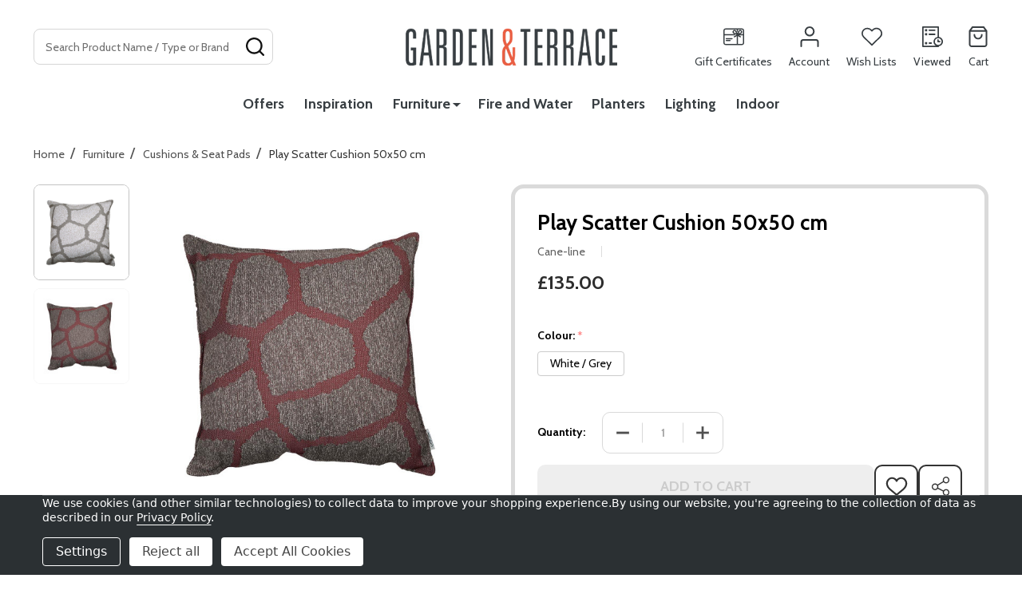

--- FILE ---
content_type: text/html; charset=UTF-8
request_url: https://gardenandterrace.co.uk/play-scatter-cushion-50x50/
body_size: 23377
content:
    <!DOCTYPE html>
<html class="no-js" lang="en">
        <head>
        <title>Play Scatter Cushion 50x50 cm - Garden &amp; Terrace</title>
        <link rel="dns-prefetch preconnect" href="https://cdn11.bigcommerce.com/s-d8i0ftym1v" crossorigin><link rel="dns-prefetch preconnect" href="https://fonts.googleapis.com/" crossorigin><link rel="dns-prefetch preconnect" href="https://fonts.gstatic.com/" crossorigin>
        <meta property="product:price:amount" content="135" /><meta property="product:price:currency" content="GBP" /><meta property="og:url" content="https://gardenandterrace.co.uk/play-scatter-cushion-50x50/" /><meta property="og:site_name" content="Garden & Terrace" /><meta name="keywords" content="Garden, Furniture, Outdoor, Lifestyle, G&amp;T, Terrace, Firepit, BBQ, Barbeque, Barbecue, Lights, Chair, Cushion, Planter, Water feature, Plant Pot, Bistro, Cafe Table,   "><meta name="description" content="Cane-line Play scatter cushion 50x50 cm available in Brown / Bordeaux &amp; White / Grey. Come and see Cane-line furniture in our outdoor garden showroom."><link rel='canonical' href='https://gardenandterrace.co.uk/play-scatter-cushion-50x50/' /><meta name='platform' content='bigcommerce.stencil' /><meta property="og:type" content="product" />
<meta property="og:title" content="Play Scatter Cushion 50x50 cm" />
<meta property="og:description" content="Cane-line Play scatter cushion 50x50 cm available in Brown / Bordeaux &amp; White / Grey. Come and see Cane-line furniture in our outdoor garden showroom." />
<meta property="og:image" content="https://cdn11.bigcommerce.com/s-d8i0ftym1v/products/750/images/5502/cane-line-play-scatter-cushion-50x50-cm-5240y203__86797.1699286330.386.513.jpg?c=1" />
<meta property="og:availability" content="instock" />
<meta property="pinterest:richpins" content="enabled" />
        
         

        <link href="https://cdn11.bigcommerce.com/s-d8i0ftym1v/product_images/favicon.png?t=1653046259" rel="shortcut icon">
        <meta name="viewport" content="width=device-width, initial-scale=1">

        <script>
            document.documentElement.className = document.documentElement.className.replace('no-js', 'js');
        </script>

        <script>
    function browserSupportsAllFeatures() {
        return window.Promise
            && window.fetch
            && window.URL
            && window.URLSearchParams
            && window.WeakMap
            // object-fit support
            && ('objectFit' in document.documentElement.style);
    }

    function loadScript(src) {
        var js = document.createElement('script');
        js.src = src;
        js.onerror = function () {
            console.error('Failed to load polyfill script ' + src);
        };
        document.head.appendChild(js);
    }

    if (!browserSupportsAllFeatures()) {
        loadScript('https://cdn11.bigcommerce.com/s-d8i0ftym1v/stencil/3742bd20-d32b-013c-4987-2e2e8ababc4d/e/f93b2240-d32c-013c-0ec5-32b72989d5be/dist/theme-bundle.polyfills.js');
    }
</script>
<!-- preload polyfill -->
<script>!function(n){"use strict";n.loadCSS||(n.loadCSS=function(){});var o=loadCSS.relpreload={};if(o.support=function(){var e;try{e=n.document.createElement("link").relList.supports("preload")}catch(t){e=!1}return function(){return e}}(),o.bindMediaToggle=function(t){var e=t.media||"all";function a(){t.addEventListener?t.removeEventListener("load",a):t.attachEvent&&t.detachEvent("onload",a),t.setAttribute("onload",null),t.media=e}t.addEventListener?t.addEventListener("load",a):t.attachEvent&&t.attachEvent("onload",a),setTimeout(function(){t.rel="stylesheet",t.media="only x"}),setTimeout(a,3e3)},o.poly=function(){if(!o.support())for(var t=n.document.getElementsByTagName("link"),e=0;e<t.length;e++){var a=t[e];"preload"!==a.rel||"style"!==a.getAttribute("as")||a.getAttribute("data-loadcss")||(a.setAttribute("data-loadcss",!0),o.bindMediaToggle(a))}},!o.support()){o.poly();var t=n.setInterval(o.poly,500);n.addEventListener?n.addEventListener("load",function(){o.poly(),n.clearInterval(t)}):n.attachEvent&&n.attachEvent("onload",function(){o.poly(),n.clearInterval(t)})}"undefined"!=typeof exports?exports.loadCSS=loadCSS:n.loadCSS=loadCSS}("undefined"!=typeof global?global:this);</script>
        <script>window.consentManagerTranslations = `{"locale":"en","locales":{"consent_manager.data_collection_warning":"en","consent_manager.accept_all_cookies":"en","consent_manager.gdpr_settings":"en","consent_manager.data_collection_preferences":"en","consent_manager.manage_data_collection_preferences":"en","consent_manager.use_data_by_cookies":"en","consent_manager.data_categories_table":"en","consent_manager.allow":"en","consent_manager.accept":"en","consent_manager.deny":"en","consent_manager.dismiss":"en","consent_manager.reject_all":"en","consent_manager.category":"en","consent_manager.purpose":"en","consent_manager.functional_category":"en","consent_manager.functional_purpose":"en","consent_manager.analytics_category":"en","consent_manager.analytics_purpose":"en","consent_manager.targeting_category":"en","consent_manager.advertising_category":"en","consent_manager.advertising_purpose":"en","consent_manager.essential_category":"en","consent_manager.esential_purpose":"en","consent_manager.yes":"en","consent_manager.no":"en","consent_manager.not_available":"en","consent_manager.cancel":"en","consent_manager.save":"en","consent_manager.back_to_preferences":"en","consent_manager.close_without_changes":"en","consent_manager.unsaved_changes":"en","consent_manager.by_using":"en","consent_manager.agree_on_data_collection":"en","consent_manager.change_preferences":"en","consent_manager.cancel_dialog_title":"en","consent_manager.privacy_policy":"en","consent_manager.allow_category_tracking":"en","consent_manager.disallow_category_tracking":"en"},"translations":{"consent_manager.data_collection_warning":"We use cookies (and other similar technologies) to collect data to improve your shopping experience.","consent_manager.accept_all_cookies":"Accept All Cookies","consent_manager.gdpr_settings":"Settings","consent_manager.data_collection_preferences":"Website Data Collection Preferences","consent_manager.manage_data_collection_preferences":"Manage Website Data Collection Preferences","consent_manager.use_data_by_cookies":" uses data collected by cookies and JavaScript libraries to improve your shopping experience.","consent_manager.data_categories_table":"The table below outlines how we use this data by category. To opt out of a category of data collection, select 'No' and save your preferences.","consent_manager.allow":"Allow","consent_manager.accept":"Accept","consent_manager.deny":"Deny","consent_manager.dismiss":"Dismiss","consent_manager.reject_all":"Reject all","consent_manager.category":"Category","consent_manager.purpose":"Purpose","consent_manager.functional_category":"Functional","consent_manager.functional_purpose":"Enables enhanced functionality, such as videos and live chat. If you do not allow these, then some or all of these functions may not work properly.","consent_manager.analytics_category":"Analytics","consent_manager.analytics_purpose":"Provide statistical information on site usage, e.g., web analytics so we can improve this website over time.","consent_manager.targeting_category":"Targeting","consent_manager.advertising_category":"Advertising","consent_manager.advertising_purpose":"Used to create profiles or personalize content to enhance your shopping experience.","consent_manager.essential_category":"Essential","consent_manager.esential_purpose":"Essential for the site and any requested services to work, but do not perform any additional or secondary function.","consent_manager.yes":"Yes","consent_manager.no":"No","consent_manager.not_available":"N/A","consent_manager.cancel":"Cancel","consent_manager.save":"Save","consent_manager.back_to_preferences":"Back to Preferences","consent_manager.close_without_changes":"You have unsaved changes to your data collection preferences. Are you sure you want to close without saving?","consent_manager.unsaved_changes":"You have unsaved changes","consent_manager.by_using":"By using our website, you're agreeing to our","consent_manager.agree_on_data_collection":"By using our website, you're agreeing to the collection of data as described in our ","consent_manager.change_preferences":"You can change your preferences at any time","consent_manager.cancel_dialog_title":"Are you sure you want to cancel?","consent_manager.privacy_policy":"Privacy Policy","consent_manager.allow_category_tracking":"Allow [CATEGORY_NAME] tracking","consent_manager.disallow_category_tracking":"Disallow [CATEGORY_NAME] tracking"}}`;</script>
        
        <script>
            window.lazySizesConfig = window.lazySizesConfig || {};
            window.lazySizesConfig.loadMode = 1;
        </script>
        <script async src="https://cdn11.bigcommerce.com/s-d8i0ftym1v/stencil/3742bd20-d32b-013c-4987-2e2e8ababc4d/e/f93b2240-d32c-013c-0ec5-32b72989d5be/dist/theme-bundle.head_async.js"></script>

                <script>
                    (function() {
                        var fonts = ["Google_Cabin_400", "Google_Cabin_700"]
                            .reduce(function(_fonts, font) {
                                var m = font.match(/google_([^_]+)(_(.*))?$/i);
                                if (m) {
                                    _fonts.push([m[1], m[3]]);
                                }
                                return _fonts;
                            }, []);
                        var families = fonts.map(function(font) {
                            return 'family=' + font[0] + (font[1] ? ':wght@' + font[1] : '');
                        }).join('&');
                        function addLink(href, rel, crossorigin) {
                            var link = document.createElement('link');
                            link.href = href;
                            link.rel = rel;
                            if (crossorigin) {
                                link.crossOrigin = crossorigin;
                            }
                            document.head.appendChild(link);
                        }
                        addLink('https://fonts.googleapis.com', 'preconnect');
                        addLink('https://fonts.gstatic.com', 'preconnect', true);
                        addLink('https://fonts.googleapis.com/css2?' + families + '&display=swap', 'stylesheet');
                    })();
                </script>

            <link data-stencil-stylesheet href="https://cdn11.bigcommerce.com/s-d8i0ftym1v/stencil/3742bd20-d32b-013c-4987-2e2e8ababc4d/e/f93b2240-d32c-013c-0ec5-32b72989d5be/css/theme-27909150-bbc5-013e-5421-763f28f14146.css" rel="stylesheet">
            <!-- Start Tracking Code for analytics_facebook -->

<script data-bc-cookie-consent="4" type="text/plain">
!function(f,b,e,v,n,t,s){if(f.fbq)return;n=f.fbq=function(){n.callMethod?n.callMethod.apply(n,arguments):n.queue.push(arguments)};if(!f._fbq)f._fbq=n;n.push=n;n.loaded=!0;n.version='2.0';n.queue=[];t=b.createElement(e);t.async=!0;t.src=v;s=b.getElementsByTagName(e)[0];s.parentNode.insertBefore(t,s)}(window,document,'script','https://connect.facebook.net/en_US/fbevents.js');

fbq('set', 'autoConfig', 'false', '243826107344800');
fbq('dataProcessingOptions', []);
fbq('init', '243826107344800', {"external_id":"70ce1420-6edb-429e-afb2-2f7157d1de94"});
fbq('set', 'agent', 'bigcommerce', '243826107344800');

function trackEvents() {
    var pathName = window.location.pathname;

    fbq('track', 'PageView', {}, "");

    // Search events start -- only fire if the shopper lands on the /search.php page
    if (pathName.indexOf('/search.php') === 0 && getUrlParameter('search_query')) {
        fbq('track', 'Search', {
            content_type: 'product_group',
            content_ids: [],
            search_string: getUrlParameter('search_query')
        });
    }
    // Search events end

    // Wishlist events start -- only fire if the shopper attempts to add an item to their wishlist
    if (pathName.indexOf('/wishlist.php') === 0 && getUrlParameter('added_product_id')) {
        fbq('track', 'AddToWishlist', {
            content_type: 'product_group',
            content_ids: []
        });
    }
    // Wishlist events end

    // Lead events start -- only fire if the shopper subscribes to newsletter
    if (pathName.indexOf('/subscribe.php') === 0 && getUrlParameter('result') === 'success') {
        fbq('track', 'Lead', {});
    }
    // Lead events end

    // Registration events start -- only fire if the shopper registers an account
    if (pathName.indexOf('/login.php') === 0 && getUrlParameter('action') === 'account_created') {
        fbq('track', 'CompleteRegistration', {}, "");
    }
    // Registration events end

    

    function getUrlParameter(name) {
        var cleanName = name.replace(/[\[]/, '\[').replace(/[\]]/, '\]');
        var regex = new RegExp('[\?&]' + cleanName + '=([^&#]*)');
        var results = regex.exec(window.location.search);
        return results === null ? '' : decodeURIComponent(results[1].replace(/\+/g, ' '));
    }
}

if (window.addEventListener) {
    window.addEventListener("load", trackEvents, false)
}
</script>
<noscript><img height="1" width="1" style="display:none" alt="null" src="https://www.facebook.com/tr?id=243826107344800&ev=PageView&noscript=1&a=plbigcommerce1.2&eid="/></noscript>

<!-- End Tracking Code for analytics_facebook -->

<!-- Start Tracking Code for analytics_googleanalytics4 -->

<script data-cfasync="false" src="https://cdn11.bigcommerce.com/shared/js/google_analytics4_bodl_subscribers-358423becf5d870b8b603a81de597c10f6bc7699.js" integrity="sha256-gtOfJ3Avc1pEE/hx6SKj/96cca7JvfqllWA9FTQJyfI=" crossorigin="anonymous"></script>
<script data-cfasync="false">
  (function () {
    window.dataLayer = window.dataLayer || [];

    function gtag(){
        dataLayer.push(arguments);
    }

    function initGA4(event) {
         function setupGtag() {
            function configureGtag() {
                gtag('js', new Date());
                gtag('set', 'developer_id.dMjk3Nj', true);
                gtag('config', 'G-NFCBDDTDVM');
            }

            var script = document.createElement('script');

            script.src = 'https://www.googletagmanager.com/gtag/js?id=G-NFCBDDTDVM';
            script.async = true;
            script.onload = configureGtag;

            document.head.appendChild(script);
        }

        setupGtag();

        if (typeof subscribeOnBodlEvents === 'function') {
            subscribeOnBodlEvents('G-NFCBDDTDVM', true);
        }

        window.removeEventListener(event.type, initGA4);
    }

    gtag('consent', 'default', {"ad_storage":"denied","ad_user_data":"denied","ad_personalization":"denied","analytics_storage":"denied","functionality_storage":"denied"})
            

    var eventName = document.readyState === 'complete' ? 'consentScriptsLoaded' : 'DOMContentLoaded';
    window.addEventListener(eventName, initGA4, false);
  })()
</script>

<!-- End Tracking Code for analytics_googleanalytics4 -->

<!-- Start Tracking Code for analytics_siteverification -->

<meta name="google-site-verification" content="hd5h_YcSptoCfmV3r4-IB6BWKjNgqpFNa1tPteUUaLk" />

<!-- End Tracking Code for analytics_siteverification -->


<script src="https://www.google.com/recaptcha/api.js" async defer></script>
<script>window.consentManagerStoreConfig = function () { return {"storeName":"Garden & Terrace","privacyPolicyUrl":"https:\/\/gardenandterrace.co.uk\/terms-conditions","writeKey":null,"improvedConsentManagerEnabled":true,"AlwaysIncludeScriptsWithConsentTag":true}; };</script>
<script type="text/javascript" src="https://cdn11.bigcommerce.com/shared/js/bodl-consent-32a446f5a681a22e8af09a4ab8f4e4b6deda6487.js" integrity="sha256-uitfaufFdsW9ELiQEkeOgsYedtr3BuhVvA4WaPhIZZY=" crossorigin="anonymous" defer></script>
<script type="text/javascript" src="https://cdn11.bigcommerce.com/shared/js/storefront/consent-manager-config-3013a89bb0485f417056882e3b5cf19e6588b7ba.js" defer></script>
<script type="text/javascript" src="https://cdn11.bigcommerce.com/shared/js/storefront/consent-manager-08633fe15aba542118c03f6d45457262fa9fac88.js" defer></script>
<script type="text/javascript">
var BCData = {"product_attributes":{"sku":null,"upc":null,"mpn":"5240Y203","gtin":null,"weight":null,"base":false,"image":{"data":"https:\/\/cdn11.bigcommerce.com\/s-d8i0ftym1v\/images\/stencil\/{:size}\/attribute_rule_images\/5347_source_1660405644.jpg","alt":"Play Scatter Cushion 50x50 cm"},"out_of_stock_behavior":"hide_option","out_of_stock_message":"Out of stock","available_modifier_values":[],"available_variant_values":[2107],"in_stock_attributes":[2107],"selected_attributes":{"554":2106},"stock":null,"instock":false,"stock_message":null,"purchasable":true,"purchasing_message":"The selected product combination is currently unavailable.","call_for_price_message":null,"price":{"with_tax":{"formatted":"\u00a3135.00","value":135,"currency":"GBP"},"tax_label":"VAT"}}};
</script>
<script src='https://www.powr.io/powr.js?external-type=bigcommerce' async></script>
 <script data-cfasync="false" src="https://microapps.bigcommerce.com/bodl-events/1.9.4/index.js" integrity="sha256-Y0tDj1qsyiKBRibKllwV0ZJ1aFlGYaHHGl/oUFoXJ7Y=" nonce="" crossorigin="anonymous"></script>
 <script data-cfasync="false" nonce="">

 (function() {
    function decodeBase64(base64) {
       const text = atob(base64);
       const length = text.length;
       const bytes = new Uint8Array(length);
       for (let i = 0; i < length; i++) {
          bytes[i] = text.charCodeAt(i);
       }
       const decoder = new TextDecoder();
       return decoder.decode(bytes);
    }
    window.bodl = JSON.parse(decodeBase64("[base64]"));
 })()

 </script>

<script nonce="">
(function () {
    var xmlHttp = new XMLHttpRequest();

    xmlHttp.open('POST', 'https://bes.gcp.data.bigcommerce.com/nobot');
    xmlHttp.setRequestHeader('Content-Type', 'application/json');
    xmlHttp.send('{"store_id":"1000819283","timezone_offset":"0.0","timestamp":"2026-01-23T22:00:04.11071400Z","visit_id":"e812c041-6596-4eed-a478-1cb057f30320","channel_id":1}');
})();
</script>

        
        <link data-stencil-stylesheet href="https://cdn11.bigcommerce.com/s-d8i0ftym1v/stencil/3742bd20-d32b-013c-4987-2e2e8ababc4d/e/f93b2240-d32c-013c-0ec5-32b72989d5be/css/aos-27909150-bbc5-013e-5421-763f28f14146.css" rel="preload" onload="this.onload=null;this.rel='stylesheet'" as="style">



            
            
            
            
            
            
            
            
            
            
            
        

        <!-- snippet location htmlhead -->

         
    </head>
    <body class="csscolumns supermarket-layout--fullwidth 
        
        supermarket-pageType--product 
        supermarket-page--pages-product 
        supermarket--hideContentNav
        
        
        
        
        
        " id="topOfPage">

        <!-- snippet location header -->

        <svg data-src="https://cdn11.bigcommerce.com/s-d8i0ftym1v/stencil/3742bd20-d32b-013c-4987-2e2e8ababc4d/e/f93b2240-d32c-013c-0ec5-32b72989d5be/img/icon-sprite.svg" class="icons-svg-sprite"></svg>

        <header class="header" role="banner"  data-sticky-header>

    <div class="beautify__topHeader">
        <div class="container">
            <div class="_announce">
                <div data-content-region="header_top_announcement--global"></div>
            </div>
            <div class="_user">
            </div>
        </div>
    </div>
    <div class="beautify__mainHeader _hasImg _center">
        <div class="container">
            <a href="#" class="mobileMenu-toggle" data-mobile-menu-toggle="menu">
                <span class="mobileMenu-toggleIcon"><span class="_icon"></span></span>
                <span class="_label sr-only">Menu</span>
            </a>

                <div class="_searchBar" data-quick-search-bar>
    <div class="beautify__quickSearch is-open" data-prevent-quick-search-close>
    <!-- snippet location forms_search -->
    <form class="form" action="/search.php">
        <fieldset class="form-fieldset">
            <div class="form-field">
                <label class="is-srOnly" for="search_query">Search</label>
                <div class="form-prefixPostfix">
                    <input class="form-input" data-search-quick name="search_query" id="search_query" data-error-message="Search field cannot be empty." placeholder="Search Product Name / Type or Brand" autocomplete="off">
                    <button type="button" class="button _close" data-quick-search-close><svg class="icon"><use xlink:href="#icon-close"></use></svg><span class="sr-only">Close</span></button>
                    <button type="submit" class="button _submit"><svg class="icon"><use xlink:href="#icon-bs-search"></use></svg><span class="sr-only">Search</span></button>
                </div>
            </div>
        </fieldset>
    </form>
</div>
</div>                <div class="header-logo _isImg">
    <a href="https://gardenandterrace.co.uk/" data-instantload='{"page":"home"}'>
            <div class="header-logo-image-container">
                <img class="header-logo-image" src="https://cdn11.bigcommerce.com/s-d8i0ftym1v/images/stencil/265x58/logo_2_1657719659__35321.original.png" srcset="https://cdn11.bigcommerce.com/s-d8i0ftym1v/images/stencil/265x89/logo_2_1657719659__35321.original.png 1x, https://cdn11.bigcommerce.com/s-d8i0ftym1v/images/stencil/530w/logo_2_1657719659__35321.original.png 2x" alt="Garden &amp; Terrace" title="Garden &amp; Terrace">
            </div>
</a>
</div>
                <ul class="navUser-section">
    <li class="navUser-item navUser-item--region">
        <div data-content-region="header_navuser--global"></div>
    </li>

    
        <li class="navUser-item navUser-item--phone u-hideDesktop">
            <a class="navUser-action" href="tel:020 3598 5096" title="Call Us: 020 3598 5096">
                <svg class="icon"><use xlink:href="#icon-phone2" /></svg>
                <span class="_label">Call Us<span class="_phoneNumber">020 3598 5096</span></span>
            </a>
        </li>


    <li class="navUser-item navUser-item--compare">
        <a class="navUser-action navUser-action--compare" href="/compare" title="Compare" data-compare-nav>
            <svg class="icon"><use xlink:href="#icon-compare" /></svg>
            <span class="_label">Compare <span class="countPill countPill--positive countPill--alt"></span></span>
            
        </a>
    </li>
    
        <li class="navUser-item navUser-item--giftCert">
            <a class="navUser-action navUser-action--giftCert" href="/giftcertificates.php" title="Gift Certificates">
                <svg class="icon"><use xlink:href="#icon-gift" /></svg>
                <span class="_label">Gift Certificates</span>
            </a>
        </li>

    <li class="navUser-item navUser-item--account">
        <a class="navUser-action navUser-action--account" href="/login.php" title="Account">
            <svg class="icon"><use xlink:href="#icon-user" /></svg>
            <span class="_label">Account</span>
        </a>
    </li>

    <li class="navUser-item navUser-item--wishlist">
        <a class="navUser-action navUser-action--wishlist" href="/wishlist.php" title="Wish Lists">
            <svg class="icon"><use xlink:href="#icon-heart2" /></svg>
            <span class="_label">Wish Lists</span>
        </a>
    </li>

    <li class="navUser-item navUser-item--recentlyViewed">
        <a class="navUser-action navUser-action--recentlyViewed" href="#recently-viewed" data-dropdown="recently-viewed-dropdown" data-options="align:right" title="Recently Viewed Products" style="display:none">
            <svg class="icon"><use xlink:href="#icon-recent-list" /></svg>
            <span class="_label">Viewed</span>
        </a>
        <div class="dropdown-menu" id="recently-viewed-dropdown" data-dropdown-content aria-hidden="true"></div>
    </li>

    <li class="navUser-item navUser-item--cart">
        <a
            class="navUser-action navUser-action--cart"
            data-cart-preview
            data-toggle="cart-preview-dropdown"
            href="/cart.php"
            title="Cart">
            <svg class="icon"><use xlink:href="#icon-cart2" /></svg>
            <span class="_label">Cart</span> <span class="countPill cart-quantity"></span>
        </a>
        <div class="previewCart-overlay"></div>
        <div class="dropdown-menu" id="cart-preview-dropdown" aria-hidden="true"></div>
    </li>
</ul>                        

        </div>
    </div>

    <div class="navPages-container" id="menu" data-menu>
        <div class="container" id="bf-fix-menu-mobile">
            <nav class="navPages  ">
    <ul class="navPages-list">
                    <li class="navPages-item navPages-item--id-66 navPages-item--standard">
                        <a class="navPages-action" href="https://gardenandterrace.co.uk/offers" data-instantload >Offers</a>
                    </li>
                    <li class="navPages-item navPages-item--id-33 navPages-item--standard">
                        <a class="navPages-action" href="https://gardenandterrace.co.uk/inspiration/" data-instantload >Inspiration</a>
                    </li>
                    <li class="navPages-item navPages-item--id-24 navPages-item--standard">
                        <a class="navPages-action-toggle" href="#"
    data-collapsible="navPages-24">
    <span class="_more"><span class="is-srOnly">More</span><svg class="icon"><use xlink:href="#icon-add"></use></svg></span>
    <span class="_less"><span class="is-srOnly">Back</span><svg class="icon"><use xlink:href="#icon-minus"></use></svg></span>
</a>
<a class="navPages-action has-subMenu " href="https://gardenandterrace.co.uk/furniture/"
    href="https://gardenandterrace.co.uk/furniture/"
    data-instantload
    
>Furniture</a>
<a class="navPages-action-toggle-desktop" href="#" data-collapsible="navPages-24" title="More"><svg class="icon"><use xlink:href="#icon-caret-down"></use></svg></a>
<div class="navPage-subMenu
            navPage-subMenu--standard
    " id="navPages-24">
        <div class="navPage-subMenu-top">
            <div data-content-region="navPages_24_top--global"></div>
        </div>
    <div class="navPage-subMenu-middle">
            <div data-content-region="navPages_24_left--global"></div>
        <ul class="navPage-subMenu-list">
                <!-- 0 -->
                <li class="navPage-subMenu-item">
                    <div data-content-region="navPages_64_top--global"></div>
                        <a class="navPage-subMenu-action" href="https://gardenandterrace.co.uk/furniture-collections/" data-instantload >Collections</a>
                        <div data-content-region="navPages_64_bottom--global"></div>
                </li>
                <!-- 1 -->
                <li class="navPage-subMenu-item">
                    <div data-content-region="navPages_57_top--global"></div>
                        <a class="navPage-subMenu-action" href="https://gardenandterrace.co.uk/furniture/chairs/" data-instantload >Chairs</a>
                        <div data-content-region="navPages_57_bottom--global"></div>
                </li>
                <!-- 2 -->
                <li class="navPage-subMenu-item">
                    <div data-content-region="navPages_62_top--global"></div>
                        <a class="navPage-subMenu-action" href="https://gardenandterrace.co.uk/furniture/dining-chairs/" data-instantload >Dining Chairs</a>
                        <div data-content-region="navPages_62_bottom--global"></div>
                </li>
                <!-- 3 -->
                <li class="navPage-subMenu-item">
                    <div data-content-region="navPages_56_top--global"></div>
                        <a class="navPage-subMenu-action" href="https://gardenandterrace.co.uk/furniture/sofas/" data-instantload >Sofas</a>
                        <div data-content-region="navPages_56_bottom--global"></div>
                </li>
                <!-- 4 -->
                <li class="navPage-subMenu-item">
                    <div data-content-region="navPages_54_top--global"></div>
                        <a class="navPage-subMenu-action" href="https://gardenandterrace.co.uk/furniture/tables/" data-instantload >Dining Tables</a>
                        <div data-content-region="navPages_54_bottom--global"></div>
                </li>
                <!-- 5 -->
                <li class="navPage-subMenu-item">
                    <div data-content-region="navPages_53_top--global"></div>
                        <a class="navPage-subMenu-action" href="https://gardenandterrace.co.uk/furniture/coffee-side-tables/" data-instantload >Coffee &amp; Side Tables</a>
                        <div data-content-region="navPages_53_bottom--global"></div>
                </li>
                <!-- 6 -->
                <li class="navPage-subMenu-item">
                    <div data-content-region="navPages_52_top--global"></div>
                        <a class="navPage-subMenu-action" href="https://gardenandterrace.co.uk/furniture/parasols-sunbeds/" data-instantload >Parasols &amp; Sunbeds</a>
                        <div data-content-region="navPages_52_bottom--global"></div>
                </li>
                <!-- 7 -->
                <li class="navPage-subMenu-item">
                    <div data-content-region="navPages_58_top--global"></div>
                        <a class="navPage-subMenu-action" href="https://gardenandterrace.co.uk/furniture/accessories/" data-instantload >Accessories</a>
                        <div data-content-region="navPages_58_bottom--global"></div>
                </li>
                <!-- 8 -->
                <li class="navPage-subMenu-item">
                    <div data-content-region="navPages_37_top--global"></div>
                        <a class="navPage-subMenu-action" href="https://gardenandterrace.co.uk/furniture/cushions-seatpads/" data-instantload >Cushions &amp; Seat Pads</a>
                        <div data-content-region="navPages_37_bottom--global"></div>
                </li>
                <!-- 9 -->
                <li class="navPage-subMenu-item">
                    <div data-content-region="navPages_60_top--global"></div>
                        <a class="navPage-subMenu-action" href="https://gardenandterrace.co.uk/furniture/covers/" data-instantload >Covers</a>
                        <div data-content-region="navPages_60_bottom--global"></div>
                </li>
        </ul>
            <div data-content-region="navPages_24_right--global"></div>
    </div>
        <div class="navPage-subMenu-bottom">
            <div data-content-region="navPages_24_bottom--global"></div>
        </div>
</div>
                    </li>
                    <li class="navPages-item navPages-item--id-27 navPages-item--standard">
                        <a class="navPages-action" href="https://gardenandterrace.co.uk/fire-and-water/" data-instantload >Fire and Water</a>
                    </li>
                    <li class="navPages-item navPages-item--id-29 navPages-item--standard">
                        <a class="navPages-action" href="https://gardenandterrace.co.uk/planters/" data-instantload >Planters</a>
                    </li>
                    <li class="navPages-item navPages-item--id-28 navPages-item--standard">
                        <a class="navPages-action" href="https://gardenandterrace.co.uk/lighting/" data-instantload >Lighting</a>
                    </li>
                    <li class="navPages-item navPages-item--id-25 navPages-item--standard">
                        <a class="navPages-action" href="https://gardenandterrace.co.uk/indoor/" data-instantload >Indoor</a>
                    </li>


    </ul>

    <ul class="navPages-list navPages-list--user">
            <li class="navPages-item">
                <a class="navPages-action" href="/login.php">Sign In</a>
            </li>
                <li class="navPages-item">
                    <a class="navPages-action" href="/login.php?action=create_account">Register</a>
                </li>
    </ul>


    <ul class="navPages-list navPages-list--user">
            <li class="navPages-item">
                <a class="navPages-action" href="/giftcertificates.php">Gift Certificates</a>
            </li>

            <li class="navPages-item">
                <a class="navPages-action" href="tel:020 3598 5096">Call Us: 020 3598 5096</a>
            </li>
    </ul>
</nav>


        </div>
    </div>

</header>

<div class="dropdown dropdown--quickSearch" id="quickSearch" aria-hidden="true" tabindex="-1" data-prevent-quick-search-close>
    <div class="container">
        <div class="quickSearchSuggestions">
            <div class="_popular" data-papathemes-search-popular="Fermob, Cane-line, Sofa, Chair, Pizza Oven, Zwitscherbox,">
                <div class="_heading">Popular Search</div>
                <button type="button" class="button button--small button--link is-open" data-collapsible="#quickSearch-popular-list" aria-expanded="true">
                    <span class="on">Hide<svg class="icon"><use xlink:href="#icon-eye-open"></use></svg></span>
                    <span class="off">Show<svg class="icon"><use xlink:href="#icon-eye-close"></use></svg></span>
                </button>
                <ul id="quickSearch-popular-list" class="is-open" aria-hidden="false"></ul>
            </div>
            <div class="_recent" data-papathemes-search-history style="display: none;">
                <div class="_heading">Your Search History</div>
                <button type="button" class="button button--small button--link is-open" data-papathemes-delete-search-history>
                    <span class="on">Delete<svg class="icon"><use xlink:href="#icon-close"></use></svg></span>
                </button>
                <ul id="quickSearch-recently-list"></ul>
            </div>
        </div>
        <section class="quickSearchResults" data-bind="html: results"></section>
    </div>
</div>
<div class="papathemes-overlay"></div>

<div data-content-region="header_bottom--global"></div>
<div data-content-region="header_bottom"></div>        <div class="body" data-currency-code="GBP">
            <div class="beautify__productPage-top">
        <div class="container">
            <ul class="breadcrumbs">
            <li class="breadcrumb ">
                <a data-instantload href="https://gardenandterrace.co.uk/" class="breadcrumb-label">
                        Home

                    <span>Home</span>
                </a>
            </li>
            <li class="breadcrumb ">
                    <span class="breadcrumb-separator">/</span>
                <a data-instantload href="https://gardenandterrace.co.uk/furniture/" class="breadcrumb-label">
                    <span>Furniture</span>
                </a>
            </li>
            <li class="breadcrumb ">
                    <span class="breadcrumb-separator">/</span>
                <a data-instantload href="https://gardenandterrace.co.uk/furniture/cushions-seatpads/" class="breadcrumb-label">
                    <span>Cushions &amp; Seat Pads</span>
                </a>
            </li>
            <li class="breadcrumb is-active">
                    <span class="breadcrumb-separator">/</span>
                <a data-instantload href="https://gardenandterrace.co.uk/play-scatter-cushion-50x50/" class="breadcrumb-label">
                    <span>Play Scatter Cushion 50x50 cm</span>
                </a>
            </li>
</ul>

<script type="application/ld+json">
{
    "@context": "https://schema.org",
    "@type": "BreadcrumbList",
    "itemListElement":
    [
        {
            "@type": "ListItem",
            "position": 1,
            "item": {
                "@id": "https://gardenandterrace.co.uk/",
                "name": "Home"
            }
        },
        {
            "@type": "ListItem",
            "position": 2,
            "item": {
                "@id": "https://gardenandterrace.co.uk/furniture/",
                "name": "Furniture"
            }
        },
        {
            "@type": "ListItem",
            "position": 3,
            "item": {
                "@id": "https://gardenandterrace.co.uk/furniture/cushions-seatpads/",
                "name": "Cushions & Seat Pads"
            }
        },
        {
            "@type": "ListItem",
            "position": 4,
            "item": {
                "@id": "https://gardenandterrace.co.uk/play-scatter-cushion-50x50/",
                "name": "Play Scatter Cushion 50x50 cm"
            }
        }
    ]
}
</script>

        </div><!-- .container -->
    </div>

    <div itemscope class="productView-scope">
        

<div class="productView"
>

    <div class="productView-detailsWrapper">
            <div class="container">
                <div class="productView-beforeAlsoBought">
                    <section data-also-bought-parent-scope class="productView-images
                        ">
                        <div data-image-gallery class="productView-images-container _vertical ">

                                    

                                <div class="productView-imageCarousel-main _vertical " id="productView-imageCarousel-main-750" data-image-gallery-main>
                                            <div class="productView-imageCarousel-main-item slick-current">
                                                <a href="https://cdn11.bigcommerce.com/s-d8i0ftym1v/images/stencil/1280x1280/products/750/5502/cane-line-play-scatter-cushion-50x50-cm-5240y203__86797.1699286330.jpg?c=1&amp;imbypass=on"
                                                    data-original-zoom="https://cdn11.bigcommerce.com/s-d8i0ftym1v/images/stencil/1280x1280/products/750/5502/cane-line-play-scatter-cushion-50x50-cm-5240y203__86797.1699286330.jpg?c=1&amp;imbypass=on"
                                                    data-original-img="https://cdn11.bigcommerce.com/s-d8i0ftym1v/images/stencil/915x915/products/750/5502/cane-line-play-scatter-cushion-50x50-cm-5240y203__86797.1699286330.jpg?c=1"
                                                    data-original-srcset="https://cdn11.bigcommerce.com/s-d8i0ftym1v/images/stencil/80w/products/750/5502/cane-line-play-scatter-cushion-50x50-cm-5240y203__86797.1699286330.jpg?c=1 80w, https://cdn11.bigcommerce.com/s-d8i0ftym1v/images/stencil/160w/products/750/5502/cane-line-play-scatter-cushion-50x50-cm-5240y203__86797.1699286330.jpg?c=1 160w, https://cdn11.bigcommerce.com/s-d8i0ftym1v/images/stencil/320w/products/750/5502/cane-line-play-scatter-cushion-50x50-cm-5240y203__86797.1699286330.jpg?c=1 320w, https://cdn11.bigcommerce.com/s-d8i0ftym1v/images/stencil/640w/products/750/5502/cane-line-play-scatter-cushion-50x50-cm-5240y203__86797.1699286330.jpg?c=1 640w, https://cdn11.bigcommerce.com/s-d8i0ftym1v/images/stencil/960w/products/750/5502/cane-line-play-scatter-cushion-50x50-cm-5240y203__86797.1699286330.jpg?c=1 960w, https://cdn11.bigcommerce.com/s-d8i0ftym1v/images/stencil/1280w/products/750/5502/cane-line-play-scatter-cushion-50x50-cm-5240y203__86797.1699286330.jpg?c=1 1280w, https://cdn11.bigcommerce.com/s-d8i0ftym1v/images/stencil/1920w/products/750/5502/cane-line-play-scatter-cushion-50x50-cm-5240y203__86797.1699286330.jpg?c=1 1920w, https://cdn11.bigcommerce.com/s-d8i0ftym1v/images/stencil/2560w/products/750/5502/cane-line-play-scatter-cushion-50x50-cm-5240y203__86797.1699286330.jpg?c=1 2560w">
                                                                <img src="https://cdn11.bigcommerce.com/s-d8i0ftym1v/images/stencil/915x915/products/750/5502/cane-line-play-scatter-cushion-50x50-cm-5240y203__86797.1699286330.jpg?c=1" alt="Cane-line Play scatter cushion White / Grey 50x50x12 cm." title="Cane-line Play scatter cushion White / Grey 50x50x12 cm." data-sizes="auto"
        srcset="[data-uri]"
    data-srcset="https://cdn11.bigcommerce.com/s-d8i0ftym1v/images/stencil/80w/products/750/5502/cane-line-play-scatter-cushion-50x50-cm-5240y203__86797.1699286330.jpg?c=1 80w, https://cdn11.bigcommerce.com/s-d8i0ftym1v/images/stencil/160w/products/750/5502/cane-line-play-scatter-cushion-50x50-cm-5240y203__86797.1699286330.jpg?c=1 160w, https://cdn11.bigcommerce.com/s-d8i0ftym1v/images/stencil/320w/products/750/5502/cane-line-play-scatter-cushion-50x50-cm-5240y203__86797.1699286330.jpg?c=1 320w, https://cdn11.bigcommerce.com/s-d8i0ftym1v/images/stencil/640w/products/750/5502/cane-line-play-scatter-cushion-50x50-cm-5240y203__86797.1699286330.jpg?c=1 640w, https://cdn11.bigcommerce.com/s-d8i0ftym1v/images/stencil/960w/products/750/5502/cane-line-play-scatter-cushion-50x50-cm-5240y203__86797.1699286330.jpg?c=1 960w, https://cdn11.bigcommerce.com/s-d8i0ftym1v/images/stencil/1280w/products/750/5502/cane-line-play-scatter-cushion-50x50-cm-5240y203__86797.1699286330.jpg?c=1 1280w, https://cdn11.bigcommerce.com/s-d8i0ftym1v/images/stencil/1920w/products/750/5502/cane-line-play-scatter-cushion-50x50-cm-5240y203__86797.1699286330.jpg?c=1 1920w, https://cdn11.bigcommerce.com/s-d8i0ftym1v/images/stencil/2560w/products/750/5502/cane-line-play-scatter-cushion-50x50-cm-5240y203__86797.1699286330.jpg?c=1 2560w"
    
    class="lazyload"
    
    width=915 height=915 />
                                                </a>
                                            </div>
                                            <div class="productView-imageCarousel-main-item">
                                                <a href="https://cdn11.bigcommerce.com/s-d8i0ftym1v/images/stencil/1280x1280/products/750/5904/cane-line-play-scatter-cushion-50x50-cm-5240y203__80316.1699286330.jpg?c=1&amp;imbypass=on"
                                                    data-original-zoom="https://cdn11.bigcommerce.com/s-d8i0ftym1v/images/stencil/1280x1280/products/750/5904/cane-line-play-scatter-cushion-50x50-cm-5240y203__80316.1699286330.jpg?c=1&amp;imbypass=on"
                                                    data-original-img="https://cdn11.bigcommerce.com/s-d8i0ftym1v/images/stencil/915x915/products/750/5904/cane-line-play-scatter-cushion-50x50-cm-5240y203__80316.1699286330.jpg?c=1"
                                                    data-original-srcset="https://cdn11.bigcommerce.com/s-d8i0ftym1v/images/stencil/80w/products/750/5904/cane-line-play-scatter-cushion-50x50-cm-5240y203__80316.1699286330.jpg?c=1 80w, https://cdn11.bigcommerce.com/s-d8i0ftym1v/images/stencil/160w/products/750/5904/cane-line-play-scatter-cushion-50x50-cm-5240y203__80316.1699286330.jpg?c=1 160w, https://cdn11.bigcommerce.com/s-d8i0ftym1v/images/stencil/320w/products/750/5904/cane-line-play-scatter-cushion-50x50-cm-5240y203__80316.1699286330.jpg?c=1 320w, https://cdn11.bigcommerce.com/s-d8i0ftym1v/images/stencil/640w/products/750/5904/cane-line-play-scatter-cushion-50x50-cm-5240y203__80316.1699286330.jpg?c=1 640w, https://cdn11.bigcommerce.com/s-d8i0ftym1v/images/stencil/960w/products/750/5904/cane-line-play-scatter-cushion-50x50-cm-5240y203__80316.1699286330.jpg?c=1 960w, https://cdn11.bigcommerce.com/s-d8i0ftym1v/images/stencil/1280w/products/750/5904/cane-line-play-scatter-cushion-50x50-cm-5240y203__80316.1699286330.jpg?c=1 1280w, https://cdn11.bigcommerce.com/s-d8i0ftym1v/images/stencil/1920w/products/750/5904/cane-line-play-scatter-cushion-50x50-cm-5240y203__80316.1699286330.jpg?c=1 1920w, https://cdn11.bigcommerce.com/s-d8i0ftym1v/images/stencil/2560w/products/750/5904/cane-line-play-scatter-cushion-50x50-cm-5240y203__80316.1699286330.jpg?c=1 2560w">
                                                            <img src="https://cdn11.bigcommerce.com/s-d8i0ftym1v/images/stencil/915x915/products/750/5904/cane-line-play-scatter-cushion-50x50-cm-5240y203__80316.1699286330.jpg?c=1" alt="Cane-line Play scatter cushion Brown / Bordeaux 50x50x12 cm." title="Cane-line Play scatter cushion Brown / Bordeaux 50x50x12 cm." data-sizes="auto"
        srcset="https://cdn11.bigcommerce.com/s-d8i0ftym1v/images/stencil/80w/products/750/5904/cane-line-play-scatter-cushion-50x50-cm-5240y203__80316.1699286330.jpg?c=1"
    data-srcset="https://cdn11.bigcommerce.com/s-d8i0ftym1v/images/stencil/80w/products/750/5904/cane-line-play-scatter-cushion-50x50-cm-5240y203__80316.1699286330.jpg?c=1 80w, https://cdn11.bigcommerce.com/s-d8i0ftym1v/images/stencil/160w/products/750/5904/cane-line-play-scatter-cushion-50x50-cm-5240y203__80316.1699286330.jpg?c=1 160w, https://cdn11.bigcommerce.com/s-d8i0ftym1v/images/stencil/320w/products/750/5904/cane-line-play-scatter-cushion-50x50-cm-5240y203__80316.1699286330.jpg?c=1 320w, https://cdn11.bigcommerce.com/s-d8i0ftym1v/images/stencil/640w/products/750/5904/cane-line-play-scatter-cushion-50x50-cm-5240y203__80316.1699286330.jpg?c=1 640w, https://cdn11.bigcommerce.com/s-d8i0ftym1v/images/stencil/960w/products/750/5904/cane-line-play-scatter-cushion-50x50-cm-5240y203__80316.1699286330.jpg?c=1 960w, https://cdn11.bigcommerce.com/s-d8i0ftym1v/images/stencil/1280w/products/750/5904/cane-line-play-scatter-cushion-50x50-cm-5240y203__80316.1699286330.jpg?c=1 1280w, https://cdn11.bigcommerce.com/s-d8i0ftym1v/images/stencil/1920w/products/750/5904/cane-line-play-scatter-cushion-50x50-cm-5240y203__80316.1699286330.jpg?c=1 1920w, https://cdn11.bigcommerce.com/s-d8i0ftym1v/images/stencil/2560w/products/750/5904/cane-line-play-scatter-cushion-50x50-cm-5240y203__80316.1699286330.jpg?c=1 2560w"
    
    class="lazyload"
    
    width=915 height=915 />
                                                </a>
                                            </div>
                                </div>



                                <div class="productView-imageCarousel-nav _vertical" id="productView-imageCarousel-nav-750"
                                    data-image-gallery-nav
                                        data-image-gallery-nav-slides="6"

                                >
                                            <div class="productView-imageCarousel-nav-item slick-current">
                                                    <img src="https://cdn11.bigcommerce.com/s-d8i0ftym1v/images/stencil/120x120/products/750/5502/cane-line-play-scatter-cushion-50x50-cm-5240y203__86797.1699286330.jpg?c=1" alt="Cane-line Play scatter cushion White / Grey 50x50x12 cm." title="Cane-line Play scatter cushion White / Grey 50x50x12 cm." data-sizes="auto"
        srcset="https://cdn11.bigcommerce.com/s-d8i0ftym1v/images/stencil/80w/products/750/5502/cane-line-play-scatter-cushion-50x50-cm-5240y203__86797.1699286330.jpg?c=1"
    data-srcset="https://cdn11.bigcommerce.com/s-d8i0ftym1v/images/stencil/80w/products/750/5502/cane-line-play-scatter-cushion-50x50-cm-5240y203__86797.1699286330.jpg?c=1 80w, https://cdn11.bigcommerce.com/s-d8i0ftym1v/images/stencil/160w/products/750/5502/cane-line-play-scatter-cushion-50x50-cm-5240y203__86797.1699286330.jpg?c=1 160w, https://cdn11.bigcommerce.com/s-d8i0ftym1v/images/stencil/320w/products/750/5502/cane-line-play-scatter-cushion-50x50-cm-5240y203__86797.1699286330.jpg?c=1 320w, https://cdn11.bigcommerce.com/s-d8i0ftym1v/images/stencil/640w/products/750/5502/cane-line-play-scatter-cushion-50x50-cm-5240y203__86797.1699286330.jpg?c=1 640w, https://cdn11.bigcommerce.com/s-d8i0ftym1v/images/stencil/960w/products/750/5502/cane-line-play-scatter-cushion-50x50-cm-5240y203__86797.1699286330.jpg?c=1 960w, https://cdn11.bigcommerce.com/s-d8i0ftym1v/images/stencil/1280w/products/750/5502/cane-line-play-scatter-cushion-50x50-cm-5240y203__86797.1699286330.jpg?c=1 1280w, https://cdn11.bigcommerce.com/s-d8i0ftym1v/images/stencil/1920w/products/750/5502/cane-line-play-scatter-cushion-50x50-cm-5240y203__86797.1699286330.jpg?c=1 1920w, https://cdn11.bigcommerce.com/s-d8i0ftym1v/images/stencil/2560w/products/750/5502/cane-line-play-scatter-cushion-50x50-cm-5240y203__86797.1699286330.jpg?c=1 2560w"
    
    class="lazyload"
    
    width=120 height=120 />
                                            </div>
                                            <div class="productView-imageCarousel-nav-item">
                                                    <img src="https://cdn11.bigcommerce.com/s-d8i0ftym1v/images/stencil/120x120/products/750/5904/cane-line-play-scatter-cushion-50x50-cm-5240y203__80316.1699286330.jpg?c=1" alt="Cane-line Play scatter cushion Brown / Bordeaux 50x50x12 cm." title="Cane-line Play scatter cushion Brown / Bordeaux 50x50x12 cm." data-sizes="auto"
        srcset="https://cdn11.bigcommerce.com/s-d8i0ftym1v/images/stencil/80w/products/750/5904/cane-line-play-scatter-cushion-50x50-cm-5240y203__80316.1699286330.jpg?c=1"
    data-srcset="https://cdn11.bigcommerce.com/s-d8i0ftym1v/images/stencil/80w/products/750/5904/cane-line-play-scatter-cushion-50x50-cm-5240y203__80316.1699286330.jpg?c=1 80w, https://cdn11.bigcommerce.com/s-d8i0ftym1v/images/stencil/160w/products/750/5904/cane-line-play-scatter-cushion-50x50-cm-5240y203__80316.1699286330.jpg?c=1 160w, https://cdn11.bigcommerce.com/s-d8i0ftym1v/images/stencil/320w/products/750/5904/cane-line-play-scatter-cushion-50x50-cm-5240y203__80316.1699286330.jpg?c=1 320w, https://cdn11.bigcommerce.com/s-d8i0ftym1v/images/stencil/640w/products/750/5904/cane-line-play-scatter-cushion-50x50-cm-5240y203__80316.1699286330.jpg?c=1 640w, https://cdn11.bigcommerce.com/s-d8i0ftym1v/images/stencil/960w/products/750/5904/cane-line-play-scatter-cushion-50x50-cm-5240y203__80316.1699286330.jpg?c=1 960w, https://cdn11.bigcommerce.com/s-d8i0ftym1v/images/stencil/1280w/products/750/5904/cane-line-play-scatter-cushion-50x50-cm-5240y203__80316.1699286330.jpg?c=1 1280w, https://cdn11.bigcommerce.com/s-d8i0ftym1v/images/stencil/1920w/products/750/5904/cane-line-play-scatter-cushion-50x50-cm-5240y203__80316.1699286330.jpg?c=1 1920w, https://cdn11.bigcommerce.com/s-d8i0ftym1v/images/stencil/2560w/products/750/5904/cane-line-play-scatter-cushion-50x50-cm-5240y203__80316.1699286330.jpg?c=1 2560w"
    
    class="lazyload"
    
    width=120 height=120 />
                                            </div>
                                </div>
                        </div>
                    </section>
                    <div class="productView-details">
                        <section data-also-bought-parent-scope>
                            <div class="productView-product">
                                
                                

                                <div class="productView-titleWrapper">
                                    <h1 class="productView-title" >Play Scatter Cushion 50x50 cm</h1>
                                </div>
    
                                <div class="productView-reviewBrand">
                                    <h5 class="productView-brand">
                                        <a href="https://gardenandterrace.co.uk/cane-line/">
                                            <span>
                                                    Cane-line
                                            </span>
                                        </a>
                                    </h5>
        
        
        
                                    <div class="productView-rating">
                                    </div>
                                </div>

                                
                                <div class="productView-price">
                                                
            <div class="price-section price-section--withTax non-sale-price--withTax" style="display: none;">
                <span class="price-was-label"></span>
                <span data-product-non-sale-price-with-tax class="price price--non-sale"></span>
            </div>
            <div class="price-section price-section--withTax">
                <span class="price-label" ></span>
                <span class="price-now-label" style="display: none;">Ex-Display</span>
                <span data-product-price-with-tax class="price price--withTax price--main">£135.00</span>
            </div>
        
            <div class="price-section price-section--saving" style="display: none;">
                <span class="price">You save</span>
                <span data-product-price-saved class="price price--saving"></span>
                <span class="price"> </span>
            </div>
    
                                </div>
                                        <div class="productView-info-bulkPricing">
                                                                                    </div>
                                <div data-content-region="product_below_price--global"></div>
                                <div data-content-region="product_below_price"></div>
                            </div>
                            <dl class="productView-info">
                                <dt class="productView-info-name productView-info-name--sku sku-label" style="display: none;">SKU:</dt>
                                <dd class="productView-info-value productView-info-value--sku" data-product-sku></dd>
                                <dt class="productView-info-name productView-info-name--upc upc-label" style="display: none;">UPC:</dt>
                                <dd class="productView-info-value productView-info-value--upc" data-product-upc></dd>
    
                            </dl>

                            
                            <div data-content-region="product_above_options--global"></div>
                            <div data-content-region="product_above_options"></div>
                            <div class="productView-options">
                                <form class="form form--addToCart" method="post" action="https://gardenandterrace.co.uk/cart.php" enctype="multipart/form-data" data-cart-item-add>
                                    <input type="hidden" name="action" value="add">
                                    <input type="hidden" name="product_id" value="750"/>

                                    <div class="papathemes-productView-optionsGrid">
                                        <div data-product-option-change>
                                                <div class="form-field" data-product-attribute="set-rectangle">
    <label class="form-label form-label--alternate form-label--inlineSmall">
        Colour:
        <span data-option-value></span>

            <small class="_required" title="Required">*</small>
    </label>

        <input
            class="form-radio"
            type="radio"
            id="attribute_rectangle__554_2106"
            name="attribute[554]"
            value="2106"
                checked
                data-default
            required>

        <label class="form-option" for="attribute_rectangle__554_2106" data-product-attribute-value="2106">
            <span class="form-option-variant">Brown / Bordeaux</span>
        </label>
        <input
            class="form-radio"
            type="radio"
            id="attribute_rectangle__554_2107"
            name="attribute[554]"
            value="2107"
            required>

        <label class="form-option" for="attribute_rectangle__554_2107" data-product-attribute-value="2107">
            <span class="form-option-variant">White / Grey</span>
        </label>
</div>

                                        </div>
                                    </div>

                                    <div class="productView-qtyAddWrapper">
                                        <div class="productView-shipping">

                                        </div>
                                            <div class="form-field form-field--increments _addToCartVisibility" style="display:none">
                                                <label class="form-label form-label--alternate" for="qty[]">Quantity:</label>
                                                <div class="form-increment" data-quantity-change>
                                                    <button class="button button--icon" data-action="dec">
                                                        <span class="is-srOnly">Decrease Quantity of Play Scatter Cushion 50x50 cm</span>
                                                        <i class="icon" aria-hidden="true">
                                                            <svg>
                                                                <use xlink:href="#icon-minus"/>
                                                            </svg>
                                                        </i>
                                                    </button>
                                                    <input class="form-input form-input--incrementTotal"
                                                        id="qty[]"
                                                        name="qty[]"
                                                        type="tel"
                                                        value="1"
                                                        data-quantity-min="0"
                                                        data-quantity-max="0"
                                                        min="1"
                                                        pattern="[0-9]*"
                                                        aria-live="polite">
                                                    <button class="button button--icon" data-action="inc">
                                                        <span class="is-srOnly">Increase Quantity of Play Scatter Cushion 50x50 cm</span>
                                                        <i class="icon" aria-hidden="true">
                                                            <svg>
                                                                <use xlink:href="#icon-add"/>
                                                            </svg>
                                                        </i>
                                                    </button>
                                                </div>

                                                <div class="productView-info--stock">
                                                    <span class="productView-info-name productView-info-name--stock  u-hiddenVisually"><span class="_std"><svg class="icon"><use xlink:href="#icon-stock"></use></svg>Current Stock:</span><span class="_low"><svg class="icon"><use xlink:href="#icon-fire"></use></svg>Only left:</span></span>
                                                    <span class="productView-info-value productView-info-value--stock  u-hiddenVisually" data-product-stock></span>
                                                </div>
                                            </div>

                                        <div class="formView-action _addToCartVisibility" style="display:none">
                                            <div class="form-action form-action--addToCart">
                                                <button id="form-action-addToCart" data-wait-message="Adding to cart…" class="button button--primary" type="submit">
                                                    Add to Cart
                                                </button>
                                            </div>
                                                <a href="#" aria-controls="wishlist-dropdown--750" aria-expanded="false" class="button dropdown-menu-button" data-dropdown="wishlist-dropdown--750" title="Add to Wish List">
                                                    <svg class="icon"><use xlink:href="#icon-heart" /></svg>
                                                    <span class="is-srOnly">Add to Wish List</span>
                                                </a>
                                                
    
    <div class="form-share">
        <a href="#" class="button dropdown-menu-button" data-dropdown="share-dropdown--750" aria-controls="share-dropdown--750" aria-expanded="false">
            <svg class="icon"><use xlink:href="#icon-share" /></svg>
            <span class="is-srOnly">Share</span>
        </a>
        <div class="socialLinks socialLinks--alt" id="share-dropdown--750" tabindex="-1">
            <div class="form-field">
                <label class="form-label" for="share_link--750">Share</label>
                <input class="form-input" type="text" id="share_link--750" name="share_link--750" value="https://gardenandterrace.co.uk/play-scatter-cushion-50x50/">
            </div>
            <ul>
                    <li class="socialLinks-item socialLinks-item--facebook">
                        <a class="socialLinks__link icon icon--facebook"
                        title="Facebook"
                        href="https://facebook.com/sharer/sharer.php?u=undefined"
                        target="_blank"
                        rel="noopener"
                        
                        >
                            <span class="aria-description--hidden">Facebook</span>
                            <svg>
                                <use xlink:href="#icon-facebook"/>
                            </svg>
                        </a>
                    </li>
                    <li class="socialLinks-item socialLinks-item--email">
                        <a class="socialLinks__link icon icon--email"
                        title="Email"
                        href="mailto:?subject=Play%20Scatter%20Cushion%2050x50%20cm%20-%20Garden%20%26%20Terrace&amp;body=undefined"
                        target="_self"
                        rel="noopener"
                        
                        >
                            <span class="aria-description--hidden">Email</span>
                            <svg>
                                <use xlink:href="#icon-envelope"/>
                            </svg>
                        </a>
                    </li>
                    <li class="socialLinks-item socialLinks-item--print">
                        <a class="socialLinks__link icon icon--print"
                        title="Print"
                        onclick="window.print();return false;"
                        
                        >
                            <span class="aria-description--hidden">Print</span>
                            <svg>
                                <use xlink:href="#icon-print"/>
                            </svg>
                        </a>
                    </li>
                    <li class="socialLinks-item socialLinks-item--twitter">
                        <a class="socialLinks__link icon icon--twitter"
                        href="https://twitter.com/intent/tweet/?text=Play%20Scatter%20Cushion%2050x50%20cm%20-%20Garden%20%26%20Terrace&amp;url=undefined"
                        target="_blank"
                        rel="noopener"
                        title="Twitter"
                        
                        >
                            <span class="aria-description--hidden">Twitter</span>
                            <svg>
                                <use xlink:href="#icon-twitter"/>
                            </svg>
                        </a>
                    </li>
                    <li class="socialLinks-item socialLinks-item--pinterest">
                        <a class="socialLinks__link icon icon--pinterest"
                        title="Pinterest"
                        href="https://pinterest.com/pin/create/button/?url=undefined&amp;description=Play%20Scatter%20Cushion%2050x50%20cm%20-%20Garden%20%26%20Terrace"
                        target="_blank"
                        rel="noopener"
                        
                        >
                            <span class="aria-description--hidden">Pinterest</span>
                            <svg>
                                <use xlink:href="#icon-pinterest"/>
                            </svg>
                        </a>
                                            </li>
            </ul>
        </div>
    </div>
                                        </div>
                                            <!-- snippet location product_addtocart -->
                                    </div>
                                    <div class="productView-guideQuote">
                                            <input id="form-action-buyNow" data-wait-message="Buy Now" class="button   button--buyNow" type="submit" style="display:none"
                                                    value="Buy Now">
                                            <a href="/contact-us/" class="button button--outline" data-product-url="https://gardenandterrace.co.uk/play-scatter-cushion-50x50/" data-papathemes-popup data-template="papathemes/ask-question">Ask Questions</a>
                                    </div>

                                        <div class="productView-qtyAddWrapper _addToCartVisibility _sticky" style="display:none">
                                                <div class="form-field form-field--increments">
                                                    <div class="form-increment" data-quantity-change>
                                                        <button class="button button--icon" data-action="dec" disabled>
                                                            <span class="is-srOnly">Decrease Quantity of undefined</span>
                                                            <i class="icon" aria-hidden="true">
                                                                <svg>
                                                                    <use xlink:href="#icon-minus"/>
                                                                </svg>
                                                            </i>
                                                        </button>
                                                        <input class="form-input form-input--incrementTotal"
                                                            name="qty[]"
                                                            type="tel"
                                                            value="1"
                                                            data-quantity-min="0"
                                                            data-quantity-max="0"
                                                            min="1"
                                                            pattern="[0-9]*"
                                                            aria-live="polite"
                                                            aria-label="Quantity:" disabled>
                                                        <button class="button button--icon" data-action="inc" disabled>
                                                            <span class="is-srOnly">Increase Quantity of undefined</span>
                                                            <i class="icon" aria-hidden="true">
                                                                <svg>
                                                                    <use xlink:href="#icon-add"/>
                                                                </svg>
                                                            </i>
                                                        </button>
                                                    </div>
                                                </div>
                                                <div class="formView-action">
                                                    <div class="form-action form-action--addToCart">
                                                        <button id="form-action-addToCartSticky" data-wait-message="Adding to cart…" class="button button--primary" type="submit" disabled>
                                                            Add to Cart
                                                        </button>
                                                    </div>
                                                </div>
                                        </div>

                                    <div class="alertBox productAttributes-message" style="display:none">
                                        <div class="alertBox-column alertBox-icon">
                                            <icon glyph="ic-success" class="icon" aria-hidden="true"><svg xmlns="http://www.w3.org/2000/svg" width="24" height="24" viewBox="0 0 24 24"><path d="M12 2C6.48 2 2 6.48 2 12s4.48 10 10 10 10-4.48 10-10S17.52 2 12 2zm1 15h-2v-2h2v2zm0-4h-2V7h2v6z"></path></svg></icon>
                                        </div>
                                        <p class="alertBox-column alertBox-message"></p>
                                    </div>
                                </form>

                                    <form action="/wishlist.php?action=add&amp;product_id=750" class="form form-wishlist form-action" data-wishlist-add method="post">
    <ul aria-hidden="true" class="dropdown-menu" data-dropdown-content id="wishlist-dropdown--750" tabindex="-1">
        
        <li>
            <input class="button button--white" type="submit" value="Add to My Wish List">
        </li>
        <li>
            <a data-wishlist class="button button--white" href="/wishlist.php?action=addwishlist&product_id=750">Create New Wish List</a>
        </li>
    </ul>
</form>

                                <div data-content-region="product_below_addtocart--global"></div>
                                <div data-content-region="product_below_addtocart"></div>
                            </div>
                        </section>

                            <section class="productView-alsoBought productView-alsoBought--enable u-hiddenVisually" data-also-bought='{
        "samplePriceWithTax": "£135.00",
        "samplePriceWithoutTax": "",
    "requireLogin": false,
    "includeTax": true,
    "showTaxLabel": false
}'>
    <div class="productView-alsoBought-heading"><h2 class="_heading">Frequently Bought Together:</h2></div>
    <div class="productView-alsoBought-list">
            </div>
        <div class="productView-alsoBought-buttons" data-buttons>
            <button type="button" class="button button--small button--primary" data-add-selected>Add selected to cart</button>
            <div class="productView-alsoBought-total">
                <div class="price-section price-section--withTax" data-total-with-tax>
                    Total: <span class="price price--withTax" data-price></span>
                    <abbr title="Including Tax" data-tax-label>Inc. VAT</abbr>
                </div>
                <div class="price-section price-section--withoutTax" data-total-without-tax>
                    Total: <span class="price price--withoutTax" data-price></span>
                    <abbr title="Excluding Tax" data-tax-label>Ex. VAT</abbr>
                </div>
            </div>
        </div>
</section>


                        <!-- snippet location product_details -->
                    </div>
                </div>
            </div><!-- .container -->
    </div>

    <div data-also-bought-parent-scope class="productView-descriptionWrapper">
        <article class="productView-description">
            <ul class="tabs tabs--alt" data-tab>
                <li class="tab tab--description is-active">
                    <a class="tab-title" href="#tab-description">Description</a>
                </li>


                

                        <li class="tab tab--addition">
                            <a class="tab-title" href="#tab-addition">More Info</a>
                        </li>

            </ul>
            <div class="tab-content is-active" id="tab-description">
                <div class="container">
                <h2 class="beautify__page-heading _hasToggle">Description</h2>
                <div class="productView-description-tabContent is-open" >
                    <p><span style="font-size: 12.5pt; font-family: Cabin 700;">***· Modern design · Strong polypropylene fabric · Covers for scatter cushions are washable at 30 ºC (machine wash) · High lightfastness · Excellent for both indoor and outdoor use · Long lifespan · Minimal maintenance and cleaning ***<o:p></o:p></span></p>
<p><span style="font-size: 12.5pt; font-family: Cabin 700;">Complete your furniture arrangement with beautiful, soft and practical decorative scatter cushions. The scatter cushion are available in different colours and fabric. The fabric is selected PP, so the cushion is UV-resistant, antibacterial and non-allergenic.<o:p></o:p></span></p>
                    <!-- snippet location product_description -->
                    <div data-content-region="product_description_tab_content--global"></div>
                    <div data-content-region="product_description_tab_content"></div>
                </div>
                </div><!-- .container -->
            </div>
                    <div class="tab-content" id="tab-addition">
                        <div class="container">
                        <h2 class="beautify__page-heading _hasToggle">More Info</h2>
                        <div class="productView-addition-tabContent is-open">
                            <table class="productView-addition-table table">
                                <tbody class="table-tbody">
                                                <tr class="productView-info-row--cfDimensions">
                                                    <td><div class="productView-info-name productView-info-name--cfDimensions">Dimensions:</div></td>
                                                    <td><div class="productView-info-value productView-info-value--cfDimensions">Width: 50 cm | Depth: 50 cm | Height: 12 cm | Weight: 0.66 kg</div></td>
                                                </tr>
                                </tbody>
                            </table>
                        </div>
                        </div><!-- .container -->
                    </div>


        </article>
    </div>
</div>
        <div class="container">
            <div data-content-region="product_below_content--global"></div>
            <div data-content-region="product_below_content"><div data-layout-id="a408ed6c-24c3-40ec-85f0-d6d1c179f66d">       <div data-sub-layout-container="d4e900a3-3f9c-45d7-ab11-8d8559e302e1" data-layout-name="Layout">
    <style data-container-styling="d4e900a3-3f9c-45d7-ab11-8d8559e302e1">
        [data-sub-layout-container="d4e900a3-3f9c-45d7-ab11-8d8559e302e1"] {
            box-sizing: border-box;
            display: flex;
            flex-wrap: wrap;
            z-index: 0;
            position: relative;
            padding-top: 0px;
            padding-right: 0px;
            padding-bottom: 0px;
            padding-left: 0px;
            margin-top: 0px;
            margin-right: 0px;
            margin-bottom: 0px;
            margin-left: 0px;
            border-width: px;
            border-style: ;
            border-color: ;
        }

        [data-sub-layout-container="d4e900a3-3f9c-45d7-ab11-8d8559e302e1"]:after {
            display: block;
            position: absolute;
            top: 0;
            left: 0;
            bottom: 0;
            right: 0;
            background-size: cover;
            z-index: auto;
        }
    </style>

    <div data-sub-layout="297b5917-fdf8-4262-b1af-0f9fc7c4dd16">
        <style data-column-styling="297b5917-fdf8-4262-b1af-0f9fc7c4dd16">
            [data-sub-layout="297b5917-fdf8-4262-b1af-0f9fc7c4dd16"] {
                display: flex;
                flex-direction: column;
                box-sizing: border-box;
                flex-basis: 100%;
                max-width: 100%;
                z-index: 0;
                position: relative;
                padding-top: 0px;
                padding-right: 10.5px;
                padding-bottom: 0px;
                padding-left: 10.5px;
                margin-top: 0px;
                margin-right: 0px;
                margin-bottom: 0px;
                margin-left: 0px;
                border-width: px;
                border-style: ;
                border-color: ;
                justify-content: center;
            }
            [data-sub-layout="297b5917-fdf8-4262-b1af-0f9fc7c4dd16"]:after {
                display: block;
                position: absolute;
                top: 0;
                left: 0;
                bottom: 0;
                right: 0;
                background-size: cover;
                z-index: auto;
            }
            @media only screen and (max-width: 700px) {
                [data-sub-layout="297b5917-fdf8-4262-b1af-0f9fc7c4dd16"] {
                    flex-basis: 100%;
                    max-width: 100%;
                }
            }
        </style>
        <div data-widget-id="35ddd752-f4c8-46b6-adc3-85c88858729f" data-placement-id="bcc207ee-e0c7-41f7-b981-12cf17ee13af" data-placement-status="ACTIVE"><p style="
  border: 0px dashed #8C93AD;
  color: #313440;
  font-family: Karla;
  margin: 0;
  padding: 1rem;
  text-align: right;
">
  <a href="https://gardenandterrace.co.uk/terms-conditions/#SpecialOrders" alt="Special Order">* THIS PRODUCT IS A SPECIAL ORDER *</a>
  &nbsp; &nbsp; &nbsp; &nbsp; &nbsp; &nbsp;
  <a href="https://www.gardenandterrace.co.uk/cane-line-care/" alt="Cane-Line Care">PRODUCT CARE &amp; MAINTENANCE</a>
</p>
</div>
    </div>
</div>

</div></div>
        </div><!-- .container -->
    </div>

    <div class="productView-productTabs">
        
<div class="tabs-contents">
        <div role="tabpanel" class="tab-content has-jsContent is-active" id="tab-related">
            <div class="container">
                <h2 class="beautify__page-heading">Related Products</h2>
                    <section class="productCarousel productCarousel--responsiveCol"
    
    data-slick='{
        "dots": true,
        "arrows": false,
        "infinite": true,
        "mobileFirst": true,
        "slidesToShow": 2,
        "slidesToScroll": 2,
        "touchThreshold": 10,
        "autoplay": false,
        "autoplaySpeed": 3000,
        "responsive": [
            {
                "breakpoint": 800,
                "settings": {
                    "dots": false,
                    "arrows": true,
                    "slidesToShow": 6,
                    "slidesToScroll": 6
                }
            },
            {
                "breakpoint": 550,
                "settings": {
                    "slidesToShow": 3,
                    "slidesToScroll": 3
                }
            }
        ]
    }'
>   
        <div class="productCarousel-slide" data-product-id="732">
            <article class="card   "
>
    <figure class="card-figure">
        <a href="https://gardenandterrace.co.uk/wove-scatter-cushion-52x52-updating/" aria-label="Wove Scatter Cushion 50x50 cm, £125.00

"  data-instantload>
            <div class="card-img-container">
                    <img src="https://cdn11.bigcommerce.com/s-d8i0ftym1v/images/stencil/590x590/products/732/5777/cane-line-wove-scatter-cushion-50x50__32975.1721992779.jpg?c=1" alt="Wove Scatter Cushion 50x50 cm." title="Wove Scatter Cushion 50x50 cm." data-sizes="auto"
        srcset="https://cdn11.bigcommerce.com/s-d8i0ftym1v/images/stencil/80w/products/732/5777/cane-line-wove-scatter-cushion-50x50__32975.1721992779.jpg?c=1"
    data-srcset="https://cdn11.bigcommerce.com/s-d8i0ftym1v/images/stencil/80w/products/732/5777/cane-line-wove-scatter-cushion-50x50__32975.1721992779.jpg?c=1 80w, https://cdn11.bigcommerce.com/s-d8i0ftym1v/images/stencil/160w/products/732/5777/cane-line-wove-scatter-cushion-50x50__32975.1721992779.jpg?c=1 160w, https://cdn11.bigcommerce.com/s-d8i0ftym1v/images/stencil/320w/products/732/5777/cane-line-wove-scatter-cushion-50x50__32975.1721992779.jpg?c=1 320w, https://cdn11.bigcommerce.com/s-d8i0ftym1v/images/stencil/640w/products/732/5777/cane-line-wove-scatter-cushion-50x50__32975.1721992779.jpg?c=1 640w, https://cdn11.bigcommerce.com/s-d8i0ftym1v/images/stencil/960w/products/732/5777/cane-line-wove-scatter-cushion-50x50__32975.1721992779.jpg?c=1 960w, https://cdn11.bigcommerce.com/s-d8i0ftym1v/images/stencil/1280w/products/732/5777/cane-line-wove-scatter-cushion-50x50__32975.1721992779.jpg?c=1 1280w, https://cdn11.bigcommerce.com/s-d8i0ftym1v/images/stencil/1920w/products/732/5777/cane-line-wove-scatter-cushion-50x50__32975.1721992779.jpg?c=1 1920w, https://cdn11.bigcommerce.com/s-d8i0ftym1v/images/stencil/2560w/products/732/5777/cane-line-wove-scatter-cushion-50x50__32975.1721992779.jpg?c=1 2560w"
    
    class="lazyload card-image"
    
    width=590 height=590 />
            </div>
        </a>
                <figcaption class="card-figcaption">
            <div class="card-figcaption-body">
                <div class="card-buttons card-buttons--alt">
                            <a class="button card-figcaption-button quickview" tabindex="0"  data-product-id="732"><svg class="icon"><use xlink:href="#icon-bs-search"></use></svg>Quick view</a>
                </div>
            </div>
        </figcaption>
    </figure>
    <div class="card-body">
        <div class="card-badges">
                    </div>
        <h3 class="card-title">
            <a aria-label="Wove Scatter Cushion 50x50 cm, £125.00

" href="https://gardenandterrace.co.uk/wove-scatter-cushion-52x52-updating/" data-instantload >Wove Scatter Cushion 50x50 cm</a>
        </h3>



                <div class="card-text card-text--brand" data-test-info-type="brandName">
                    Cane-line
                </div>


            <div class="card-text card-text--colorswatches"></div>

        <div class="card-text card-text--price" data-test-info-type="price">
                    
            <div class="price-section price-section--withTax non-sale-price--withTax" style="display: none;">
                <span class="price-was-label"></span>
                <span data-product-non-sale-price-with-tax class="price price--non-sale"></span>
            </div>
            <div class="price-section price-section--withTax">
                <span class="price-label" ></span>
                <span class="price-now-label" style="display: none;">Ex-Display</span>
                <span data-product-price-with-tax class="price price--withTax price--main">£125.00</span>
            </div>
        
    
        </div>

        <div class="card-text card-text--summary" data-test-info-type="summary">
                ***· Modern design · Strong polypropylene fabric · Covers for scatter cushions and plaids are washable at 30 ºC (machine wash) · High lightfastness · Excellent for both indoor and outdoor use · Long...
        </div>
    </div>
    <div class="card-footer _show" >
        <div class="card-buttons">


            </div>
    </div>

</article>
        </div>
        <div class="productCarousel-slide" data-product-id="662">
            <article class="card   "
>
    <figure class="card-figure">
        <a href="https://gardenandterrace.co.uk/focus-scatter-cushion-50x50/" aria-label="Focus Scatter Cushion - 50x50 cm, £135.00

"  data-instantload>
            <div class="card-img-container">
                    <img src="https://cdn11.bigcommerce.com/s-d8i0ftym1v/images/stencil/590x590/products/662/5523/cane-line-focus-scatter-cushion-50x50-5240y147__98996.1660404326.jpg?c=1" alt="Focus Scatter Cushion - 50x50 cm" title="Focus Scatter Cushion - 50x50 cm" data-sizes="auto"
        srcset="https://cdn11.bigcommerce.com/s-d8i0ftym1v/images/stencil/80w/products/662/5523/cane-line-focus-scatter-cushion-50x50-5240y147__98996.1660404326.jpg?c=1"
    data-srcset="https://cdn11.bigcommerce.com/s-d8i0ftym1v/images/stencil/80w/products/662/5523/cane-line-focus-scatter-cushion-50x50-5240y147__98996.1660404326.jpg?c=1 80w, https://cdn11.bigcommerce.com/s-d8i0ftym1v/images/stencil/160w/products/662/5523/cane-line-focus-scatter-cushion-50x50-5240y147__98996.1660404326.jpg?c=1 160w, https://cdn11.bigcommerce.com/s-d8i0ftym1v/images/stencil/320w/products/662/5523/cane-line-focus-scatter-cushion-50x50-5240y147__98996.1660404326.jpg?c=1 320w, https://cdn11.bigcommerce.com/s-d8i0ftym1v/images/stencil/640w/products/662/5523/cane-line-focus-scatter-cushion-50x50-5240y147__98996.1660404326.jpg?c=1 640w, https://cdn11.bigcommerce.com/s-d8i0ftym1v/images/stencil/960w/products/662/5523/cane-line-focus-scatter-cushion-50x50-5240y147__98996.1660404326.jpg?c=1 960w, https://cdn11.bigcommerce.com/s-d8i0ftym1v/images/stencil/1280w/products/662/5523/cane-line-focus-scatter-cushion-50x50-5240y147__98996.1660404326.jpg?c=1 1280w, https://cdn11.bigcommerce.com/s-d8i0ftym1v/images/stencil/1920w/products/662/5523/cane-line-focus-scatter-cushion-50x50-5240y147__98996.1660404326.jpg?c=1 1920w, https://cdn11.bigcommerce.com/s-d8i0ftym1v/images/stencil/2560w/products/662/5523/cane-line-focus-scatter-cushion-50x50-5240y147__98996.1660404326.jpg?c=1 2560w"
    
    class="lazyload card-image"
    
    width=590 height=590 />
            </div>
        </a>
                <figcaption class="card-figcaption">
            <div class="card-figcaption-body">
                <div class="card-buttons card-buttons--alt">
                            <a class="button card-figcaption-button quickview" tabindex="0"  data-product-id="662"><svg class="icon"><use xlink:href="#icon-bs-search"></use></svg>Quick view</a>
                </div>
            </div>
        </figcaption>
    </figure>
    <div class="card-body">
        <div class="card-badges">
                    </div>
        <h3 class="card-title">
            <a aria-label="Focus Scatter Cushion - 50x50 cm, £135.00

" href="https://gardenandterrace.co.uk/focus-scatter-cushion-50x50/" data-instantload >Focus Scatter Cushion - 50x50 cm</a>
        </h3>



                <div class="card-text card-text--brand" data-test-info-type="brandName">
                    Cane-line
                </div>


            <div class="card-text card-text--colorswatches"></div>

        <div class="card-text card-text--price" data-test-info-type="price">
                    
            <div class="price-section price-section--withTax non-sale-price--withTax" style="display: none;">
                <span class="price-was-label"></span>
                <span data-product-non-sale-price-with-tax class="price price--non-sale"></span>
            </div>
            <div class="price-section price-section--withTax">
                <span class="price-label" ></span>
                <span class="price-now-label" style="display: none;">Ex-Display</span>
                <span data-product-price-with-tax class="price price--withTax price--main">£135.00</span>
            </div>
        
    
        </div>

        <div class="card-text card-text--summary" data-test-info-type="summary">
                Complete your furniture arrangement with beautiful, soft and practical decorative scatter cushions. The scatter cushion are available in different colours and fabric. The fabric is selected PP, so...
        </div>
    </div>
    <div class="card-footer _show" >
        <div class="card-buttons">


            </div>
    </div>

</article>
        </div>
        <div class="productCarousel-slide" data-product-id="398">
            <article class="card   "
>
    <figure class="card-figure">
        <a href="https://gardenandterrace.co.uk/divine-scatter-cushion-50x50/" aria-label="Divine Scatter Cushion - 50x50 cm, £155.00

"  data-instantload>
            <div class="card-img-container">
                    <img src="https://cdn11.bigcommerce.com/s-d8i0ftym1v/images/stencil/590x590/products/398/4948/cane-line-divine-scatter-cushion-50x50-cm-5240y__68054.1721838264.jpg?c=1" alt="Cane-line Divine scatter cushion - 50x50 cm in Midnight Blue." title="Cane-line Divine scatter cushion - 50x50 cm in Midnight Blue." data-sizes="auto"
        srcset="https://cdn11.bigcommerce.com/s-d8i0ftym1v/images/stencil/80w/products/398/4948/cane-line-divine-scatter-cushion-50x50-cm-5240y__68054.1721838264.jpg?c=1"
    data-srcset="https://cdn11.bigcommerce.com/s-d8i0ftym1v/images/stencil/80w/products/398/4948/cane-line-divine-scatter-cushion-50x50-cm-5240y__68054.1721838264.jpg?c=1 80w, https://cdn11.bigcommerce.com/s-d8i0ftym1v/images/stencil/160w/products/398/4948/cane-line-divine-scatter-cushion-50x50-cm-5240y__68054.1721838264.jpg?c=1 160w, https://cdn11.bigcommerce.com/s-d8i0ftym1v/images/stencil/320w/products/398/4948/cane-line-divine-scatter-cushion-50x50-cm-5240y__68054.1721838264.jpg?c=1 320w, https://cdn11.bigcommerce.com/s-d8i0ftym1v/images/stencil/640w/products/398/4948/cane-line-divine-scatter-cushion-50x50-cm-5240y__68054.1721838264.jpg?c=1 640w, https://cdn11.bigcommerce.com/s-d8i0ftym1v/images/stencil/960w/products/398/4948/cane-line-divine-scatter-cushion-50x50-cm-5240y__68054.1721838264.jpg?c=1 960w, https://cdn11.bigcommerce.com/s-d8i0ftym1v/images/stencil/1280w/products/398/4948/cane-line-divine-scatter-cushion-50x50-cm-5240y__68054.1721838264.jpg?c=1 1280w, https://cdn11.bigcommerce.com/s-d8i0ftym1v/images/stencil/1920w/products/398/4948/cane-line-divine-scatter-cushion-50x50-cm-5240y__68054.1721838264.jpg?c=1 1920w, https://cdn11.bigcommerce.com/s-d8i0ftym1v/images/stencil/2560w/products/398/4948/cane-line-divine-scatter-cushion-50x50-cm-5240y__68054.1721838264.jpg?c=1 2560w"
    
    class="lazyload card-image"
    
    width=590 height=590 />
                                <img src="https://cdn11.bigcommerce.com/s-d8i0ftym1v/images/stencil/590x590/products/398/4678/cane-line-divine-scatter-cushion-50x50-cm-5240y__43411.1721838264.jpg?c=1" alt="Cane-line Divine scatter cushion - 50x50 cm in Turquoise." title="Cane-line Divine scatter cushion - 50x50 cm in Turquoise." data-sizes="auto"
        srcset="https://cdn11.bigcommerce.com/s-d8i0ftym1v/images/stencil/80w/products/398/4678/cane-line-divine-scatter-cushion-50x50-cm-5240y__43411.1721838264.jpg?c=1"
    data-srcset="https://cdn11.bigcommerce.com/s-d8i0ftym1v/images/stencil/80w/products/398/4678/cane-line-divine-scatter-cushion-50x50-cm-5240y__43411.1721838264.jpg?c=1 80w, https://cdn11.bigcommerce.com/s-d8i0ftym1v/images/stencil/160w/products/398/4678/cane-line-divine-scatter-cushion-50x50-cm-5240y__43411.1721838264.jpg?c=1 160w, https://cdn11.bigcommerce.com/s-d8i0ftym1v/images/stencil/320w/products/398/4678/cane-line-divine-scatter-cushion-50x50-cm-5240y__43411.1721838264.jpg?c=1 320w, https://cdn11.bigcommerce.com/s-d8i0ftym1v/images/stencil/640w/products/398/4678/cane-line-divine-scatter-cushion-50x50-cm-5240y__43411.1721838264.jpg?c=1 640w, https://cdn11.bigcommerce.com/s-d8i0ftym1v/images/stencil/960w/products/398/4678/cane-line-divine-scatter-cushion-50x50-cm-5240y__43411.1721838264.jpg?c=1 960w, https://cdn11.bigcommerce.com/s-d8i0ftym1v/images/stencil/1280w/products/398/4678/cane-line-divine-scatter-cushion-50x50-cm-5240y__43411.1721838264.jpg?c=1 1280w, https://cdn11.bigcommerce.com/s-d8i0ftym1v/images/stencil/1920w/products/398/4678/cane-line-divine-scatter-cushion-50x50-cm-5240y__43411.1721838264.jpg?c=1 1920w, https://cdn11.bigcommerce.com/s-d8i0ftym1v/images/stencil/2560w/products/398/4678/cane-line-divine-scatter-cushion-50x50-cm-5240y__43411.1721838264.jpg?c=1 2560w"
    
    class="lazyload card-image"
    
    width=590 height=590 />
            </div>
        </a>
                <figcaption class="card-figcaption">
            <div class="card-figcaption-body">
                <div class="card-buttons card-buttons--alt">
                            <a class="button card-figcaption-button quickview" tabindex="0"  data-product-id="398"><svg class="icon"><use xlink:href="#icon-bs-search"></use></svg>Quick view</a>
                </div>
            </div>
        </figcaption>
    </figure>
    <div class="card-body">
        <div class="card-badges">
                    </div>
        <h3 class="card-title">
            <a aria-label="Divine Scatter Cushion - 50x50 cm, £155.00

" href="https://gardenandterrace.co.uk/divine-scatter-cushion-50x50/" data-instantload >Divine Scatter Cushion - 50x50 cm</a>
        </h3>



                <div class="card-text card-text--brand" data-test-info-type="brandName">
                    Cane-line
                </div>


            <div class="card-text card-text--colorswatches"></div>

        <div class="card-text card-text--price" data-test-info-type="price">
                    
            <div class="price-section price-section--withTax non-sale-price--withTax" style="display: none;">
                <span class="price-was-label"></span>
                <span data-product-non-sale-price-with-tax class="price price--non-sale"></span>
            </div>
            <div class="price-section price-section--withTax">
                <span class="price-label" ></span>
                <span class="price-now-label" style="display: none;">Ex-Display</span>
                <span data-product-price-with-tax class="price price--withTax price--main">£155.00</span>
            </div>
        
    
        </div>

        <div class="card-text card-text--summary" data-test-info-type="summary">
                Divine is a timeless scatter cushion with a discreet pattern.
The fabric is selected PP, UV resistant, anti-bacterial and non-allergenic.
Covers for scatter cushions and plaids
        </div>
    </div>
    <div class="card-footer _show" >
        <div class="card-buttons">


            </div>
    </div>

</article>
        </div>
        <div class="productCarousel-slide" data-product-id="751">
            <article class="card   "
>
    <figure class="card-figure">
        <a href="https://gardenandterrace.co.uk/play-scatter-cushion-32x52/" aria-label="Play Scatter Cushion 32x52 cm, £110.00

"  data-instantload>
            <div class="card-img-container">
                    <img src="https://cdn11.bigcommerce.com/s-d8i0ftym1v/images/stencil/590x590/products/751/5910/cane-line-play-scatter-cushion-32x52-cm-5290y204__99429.1699286312.jpg?c=1" alt="Cane-line Play scatter cushion 32x52 cm - Brown / Bordeaux." title="Cane-line Play scatter cushion 32x52 cm - Brown / Bordeaux." data-sizes="auto"
        srcset="https://cdn11.bigcommerce.com/s-d8i0ftym1v/images/stencil/80w/products/751/5910/cane-line-play-scatter-cushion-32x52-cm-5290y204__99429.1699286312.jpg?c=1"
    data-srcset="https://cdn11.bigcommerce.com/s-d8i0ftym1v/images/stencil/80w/products/751/5910/cane-line-play-scatter-cushion-32x52-cm-5290y204__99429.1699286312.jpg?c=1 80w, https://cdn11.bigcommerce.com/s-d8i0ftym1v/images/stencil/160w/products/751/5910/cane-line-play-scatter-cushion-32x52-cm-5290y204__99429.1699286312.jpg?c=1 160w, https://cdn11.bigcommerce.com/s-d8i0ftym1v/images/stencil/320w/products/751/5910/cane-line-play-scatter-cushion-32x52-cm-5290y204__99429.1699286312.jpg?c=1 320w, https://cdn11.bigcommerce.com/s-d8i0ftym1v/images/stencil/640w/products/751/5910/cane-line-play-scatter-cushion-32x52-cm-5290y204__99429.1699286312.jpg?c=1 640w, https://cdn11.bigcommerce.com/s-d8i0ftym1v/images/stencil/960w/products/751/5910/cane-line-play-scatter-cushion-32x52-cm-5290y204__99429.1699286312.jpg?c=1 960w, https://cdn11.bigcommerce.com/s-d8i0ftym1v/images/stencil/1280w/products/751/5910/cane-line-play-scatter-cushion-32x52-cm-5290y204__99429.1699286312.jpg?c=1 1280w, https://cdn11.bigcommerce.com/s-d8i0ftym1v/images/stencil/1920w/products/751/5910/cane-line-play-scatter-cushion-32x52-cm-5290y204__99429.1699286312.jpg?c=1 1920w, https://cdn11.bigcommerce.com/s-d8i0ftym1v/images/stencil/2560w/products/751/5910/cane-line-play-scatter-cushion-32x52-cm-5290y204__99429.1699286312.jpg?c=1 2560w"
    
    class="lazyload card-image"
    
    width=590 height=590 />
                                <img src="https://cdn11.bigcommerce.com/s-d8i0ftym1v/images/stencil/590x590/products/751/5760/cane-line-play-scatter-cushion-32x52-cm-5290y204__06060.1660409121.jpg?c=1" alt="Cane-line Play scatter cushion 32x52 cm - White / Grey." title="Cane-line Play scatter cushion 32x52 cm - White / Grey." data-sizes="auto"
        srcset="https://cdn11.bigcommerce.com/s-d8i0ftym1v/images/stencil/80w/products/751/5760/cane-line-play-scatter-cushion-32x52-cm-5290y204__06060.1660409121.jpg?c=1"
    data-srcset="https://cdn11.bigcommerce.com/s-d8i0ftym1v/images/stencil/80w/products/751/5760/cane-line-play-scatter-cushion-32x52-cm-5290y204__06060.1660409121.jpg?c=1 80w, https://cdn11.bigcommerce.com/s-d8i0ftym1v/images/stencil/160w/products/751/5760/cane-line-play-scatter-cushion-32x52-cm-5290y204__06060.1660409121.jpg?c=1 160w, https://cdn11.bigcommerce.com/s-d8i0ftym1v/images/stencil/320w/products/751/5760/cane-line-play-scatter-cushion-32x52-cm-5290y204__06060.1660409121.jpg?c=1 320w, https://cdn11.bigcommerce.com/s-d8i0ftym1v/images/stencil/640w/products/751/5760/cane-line-play-scatter-cushion-32x52-cm-5290y204__06060.1660409121.jpg?c=1 640w, https://cdn11.bigcommerce.com/s-d8i0ftym1v/images/stencil/960w/products/751/5760/cane-line-play-scatter-cushion-32x52-cm-5290y204__06060.1660409121.jpg?c=1 960w, https://cdn11.bigcommerce.com/s-d8i0ftym1v/images/stencil/1280w/products/751/5760/cane-line-play-scatter-cushion-32x52-cm-5290y204__06060.1660409121.jpg?c=1 1280w, https://cdn11.bigcommerce.com/s-d8i0ftym1v/images/stencil/1920w/products/751/5760/cane-line-play-scatter-cushion-32x52-cm-5290y204__06060.1660409121.jpg?c=1 1920w, https://cdn11.bigcommerce.com/s-d8i0ftym1v/images/stencil/2560w/products/751/5760/cane-line-play-scatter-cushion-32x52-cm-5290y204__06060.1660409121.jpg?c=1 2560w"
    
    class="lazyload card-image"
    
    width=590 height=590 />
            </div>
        </a>
                <figcaption class="card-figcaption">
            <div class="card-figcaption-body">
                <div class="card-buttons card-buttons--alt">
                            <a class="button card-figcaption-button quickview" tabindex="0"  data-product-id="751"><svg class="icon"><use xlink:href="#icon-bs-search"></use></svg>Quick view</a>
                </div>
            </div>
        </figcaption>
    </figure>
    <div class="card-body">
        <div class="card-badges">
                    </div>
        <h3 class="card-title">
            <a aria-label="Play Scatter Cushion 32x52 cm, £110.00

" href="https://gardenandterrace.co.uk/play-scatter-cushion-32x52/" data-instantload >Play Scatter Cushion 32x52 cm</a>
        </h3>



                <div class="card-text card-text--brand" data-test-info-type="brandName">
                    Cane-line
                </div>


            <div class="card-text card-text--colorswatches"></div>

        <div class="card-text card-text--price" data-test-info-type="price">
                    
            <div class="price-section price-section--withTax non-sale-price--withTax" style="display: none;">
                <span class="price-was-label"></span>
                <span data-product-non-sale-price-with-tax class="price price--non-sale"></span>
            </div>
            <div class="price-section price-section--withTax">
                <span class="price-label" ></span>
                <span class="price-now-label" style="display: none;">Ex-Display</span>
                <span data-product-price-with-tax class="price price--withTax price--main">£110.00</span>
            </div>
        
    
        </div>

        <div class="card-text card-text--summary" data-test-info-type="summary">
                ***· Modern design · Strong polypropylene fabric · Covers for scatter cushions are washable at 30 ºC (machine wash) · High lightfastness · Excellent for both indoor and outdoor use · Long lifespan ·...
        </div>
    </div>
    <div class="card-footer _show" >
        <div class="card-buttons">


            </div>
    </div>

</article>
        </div>
        <div class="productCarousel-slide" data-product-id="355">
            <article class="card   "
>
    <figure class="card-figure">
        <a href="https://gardenandterrace.co.uk/divine-scatter-cushion-32x52/" aria-label="Divine Scatter Cushion - 32x52 cm, £125.00

"  data-instantload>
            <div class="card-img-container">
                    <img src="https://cdn11.bigcommerce.com/s-d8i0ftym1v/images/stencil/590x590/products/355/5656/cane-line-divine-scatter-cushion-32x52-cm-5290__95306.1699283304.jpg?c=1" alt="Cane-line Divine scatter cushion - 32x52 cm in Turquoise." title="Cane-line Divine scatter cushion - 32x52 cm in Turquoise." data-sizes="auto"
        srcset="https://cdn11.bigcommerce.com/s-d8i0ftym1v/images/stencil/80w/products/355/5656/cane-line-divine-scatter-cushion-32x52-cm-5290__95306.1699283304.jpg?c=1"
    data-srcset="https://cdn11.bigcommerce.com/s-d8i0ftym1v/images/stencil/80w/products/355/5656/cane-line-divine-scatter-cushion-32x52-cm-5290__95306.1699283304.jpg?c=1 80w, https://cdn11.bigcommerce.com/s-d8i0ftym1v/images/stencil/160w/products/355/5656/cane-line-divine-scatter-cushion-32x52-cm-5290__95306.1699283304.jpg?c=1 160w, https://cdn11.bigcommerce.com/s-d8i0ftym1v/images/stencil/320w/products/355/5656/cane-line-divine-scatter-cushion-32x52-cm-5290__95306.1699283304.jpg?c=1 320w, https://cdn11.bigcommerce.com/s-d8i0ftym1v/images/stencil/640w/products/355/5656/cane-line-divine-scatter-cushion-32x52-cm-5290__95306.1699283304.jpg?c=1 640w, https://cdn11.bigcommerce.com/s-d8i0ftym1v/images/stencil/960w/products/355/5656/cane-line-divine-scatter-cushion-32x52-cm-5290__95306.1699283304.jpg?c=1 960w, https://cdn11.bigcommerce.com/s-d8i0ftym1v/images/stencil/1280w/products/355/5656/cane-line-divine-scatter-cushion-32x52-cm-5290__95306.1699283304.jpg?c=1 1280w, https://cdn11.bigcommerce.com/s-d8i0ftym1v/images/stencil/1920w/products/355/5656/cane-line-divine-scatter-cushion-32x52-cm-5290__95306.1699283304.jpg?c=1 1920w, https://cdn11.bigcommerce.com/s-d8i0ftym1v/images/stencil/2560w/products/355/5656/cane-line-divine-scatter-cushion-32x52-cm-5290__95306.1699283304.jpg?c=1 2560w"
    
    class="lazyload card-image"
    
    width=590 height=590 />
                                <img src="https://cdn11.bigcommerce.com/s-d8i0ftym1v/images/stencil/590x590/products/355/3848/cane-line-divine-scatter-cushion-32-x-52__88489.1699283304.jpg?c=1" alt="Cane-line Divine scatter cushion and other cushions." title="Cane-line Divine scatter cushion and other cushions." data-sizes="auto"
        srcset="https://cdn11.bigcommerce.com/s-d8i0ftym1v/images/stencil/80w/products/355/3848/cane-line-divine-scatter-cushion-32-x-52__88489.1699283304.jpg?c=1"
    data-srcset="https://cdn11.bigcommerce.com/s-d8i0ftym1v/images/stencil/80w/products/355/3848/cane-line-divine-scatter-cushion-32-x-52__88489.1699283304.jpg?c=1 80w, https://cdn11.bigcommerce.com/s-d8i0ftym1v/images/stencil/160w/products/355/3848/cane-line-divine-scatter-cushion-32-x-52__88489.1699283304.jpg?c=1 160w, https://cdn11.bigcommerce.com/s-d8i0ftym1v/images/stencil/320w/products/355/3848/cane-line-divine-scatter-cushion-32-x-52__88489.1699283304.jpg?c=1 320w, https://cdn11.bigcommerce.com/s-d8i0ftym1v/images/stencil/640w/products/355/3848/cane-line-divine-scatter-cushion-32-x-52__88489.1699283304.jpg?c=1 640w, https://cdn11.bigcommerce.com/s-d8i0ftym1v/images/stencil/960w/products/355/3848/cane-line-divine-scatter-cushion-32-x-52__88489.1699283304.jpg?c=1 960w, https://cdn11.bigcommerce.com/s-d8i0ftym1v/images/stencil/1280w/products/355/3848/cane-line-divine-scatter-cushion-32-x-52__88489.1699283304.jpg?c=1 1280w, https://cdn11.bigcommerce.com/s-d8i0ftym1v/images/stencil/1920w/products/355/3848/cane-line-divine-scatter-cushion-32-x-52__88489.1699283304.jpg?c=1 1920w, https://cdn11.bigcommerce.com/s-d8i0ftym1v/images/stencil/2560w/products/355/3848/cane-line-divine-scatter-cushion-32-x-52__88489.1699283304.jpg?c=1 2560w"
    
    class="lazyload card-image"
    
    width=590 height=590 />
            </div>
        </a>
                <figcaption class="card-figcaption">
            <div class="card-figcaption-body">
                <div class="card-buttons card-buttons--alt">
                            <a class="button card-figcaption-button quickview" tabindex="0"  data-product-id="355"><svg class="icon"><use xlink:href="#icon-bs-search"></use></svg>Quick view</a>
                </div>
            </div>
        </figcaption>
    </figure>
    <div class="card-body">
        <div class="card-badges">
                    </div>
        <h3 class="card-title">
            <a aria-label="Divine Scatter Cushion - 32x52 cm, £125.00

" href="https://gardenandterrace.co.uk/divine-scatter-cushion-32x52/" data-instantload >Divine Scatter Cushion - 32x52 cm</a>
        </h3>



                <div class="card-text card-text--brand" data-test-info-type="brandName">
                    Cane-line
                </div>


            <div class="card-text card-text--colorswatches"></div>

        <div class="card-text card-text--price" data-test-info-type="price">
                    
            <div class="price-section price-section--withTax non-sale-price--withTax" style="display: none;">
                <span class="price-was-label"></span>
                <span data-product-non-sale-price-with-tax class="price price--non-sale"></span>
            </div>
            <div class="price-section price-section--withTax">
                <span class="price-label" ></span>
                <span class="price-now-label" style="display: none;">Ex-Display</span>
                <span data-product-price-with-tax class="price price--withTax price--main">£125.00</span>
            </div>
        
    
        </div>

        <div class="card-text card-text--summary" data-test-info-type="summary">
                Divine is a timeless scatter cushion with a discreet pattern.
The fabric is selected PP, UV resistant, anti-bacterial and non-allergenic.
Covers for scatter cushions and plaids
        </div>
    </div>
    <div class="card-footer _show" >
        <div class="card-buttons">


            </div>
    </div>

</article>
        </div>
</section>
            </div>
        </div>

    <div data-content-region="product_below_related"></div>
    <div data-content-region="product_below_related--global"></div>


    <div data-content-region="product_below_similar"></div>
    <div data-content-region="product_below_similar--global"></div>
</div>
    </div>

    <script type="application/ld+json">
    {
        "@context": "https://schema.org/",
        "@type": "Product",
        "@id": "https://gardenandterrace.co.uk/play-scatter-cushion-50x50/",
        "name": "Play Scatter Cushion 50x50 cm",
        "sku": 750,
        "mpn": "5240Y203",
        
        "url" : "https://gardenandterrace.co.uk/play-scatter-cushion-50x50/",
        "brand": {
            "@type": "Brand",
                "url": "https://gardenandterrace.co.uk/cane-line/",
                "name": "Cane-line"
        },
            "description": "***· Modern design · Strong polypropylene fabric · Covers for scatter cushions are washable at 30 ºC (machine wash) · High lightfastness · Excellent for both indoor and outdoor use · Long lifespan · Minimal maintenance and cleaning ***\nComplete your furniture arrangement with beautiful, soft and practical decorative scatter cushions. The scatter cushion are available in different colours and fabric. The fabric is selected PP, so the cushion is UV-resistant, antibacterial and non-allergenic.",
        "image": "https://cdn11.bigcommerce.com/s-d8i0ftym1v/images/stencil/1280x1280/products/750/5502/cane-line-play-scatter-cushion-50x50-cm-5240y203__86797.1699286330.jpg?c=1",
        "offers": {
            "@type": "Offer",
            "priceCurrency": "GBP",
            "price": "135",
            "itemCondition" : "https://schema.org/NewCondition",
            "availability" : "https://schema.org/OutOfStock",
            "url" : "https://gardenandterrace.co.uk/play-scatter-cushion-50x50/",
            "priceValidUntil": "2027-01-23"
        }
    }
</script>
        <div class="container">
             
        </div>

    <div id="modal" class="modal" data-reveal data-prevent-quick-search-close>
    <a href="#" class="modal-close" aria-label="Close" role="button">
        <svg class="icon"><use xlink:href="#icon-close" /></svg>
    </a>
    <div class="modal-content"></div>
    <div class="loadingOverlay"></div>
</div>

<div id="previewModal" class="modal modal--large" data-reveal>
    <a href="#" class="modal-close" aria-label="Close" role="button">
        <svg class="icon"><use xlink:href="#icon-close" /></svg>
    </a>
    <div class="modal-content"></div>
    <div class="loadingOverlay"></div>
</div>

<div id="popupModal" class="modal modal--large" data-reveal>
    <a href="#" class="modal-close" aria-label="Close" role="button">
        <svg class="icon"><use xlink:href="#icon-close" /></svg>
    </a>
    <div class="modal-content"></div>
    <div class="loadingOverlay"></div>
</div>
    <div id="alert-modal" class="modal modal--alert modal--small" data-reveal data-prevent-quick-search-close>
    <div class="swal2-icon swal2-error swal2-icon-show"><span class="swal2-x-mark"><span class="swal2-x-mark-line-left"></span><span class="swal2-x-mark-line-right"></span></span></div>

    <div class="modal-content"></div>

    <div class="button-container"><button type="button" class="confirm button" data-reveal-close>OK</button></div>
</div>
</div>

<div class="scrollToTop">
    <a href="#topOfPage" class="button button--white u-hiddenVisually" id="scrollToTopFloatingButton" title="Top of Page">
        <svg class="icon"><use xlink:href="#icon-keyboard-arrow-up"></use></svg>
    </a>
</div>
        

<div data-content-region="footer_before"></div>
<div data-content-region="footer_before--global"></div>

<div data-content-region="footer_below_newsletter"></div>
<div data-content-region="footer_below_newsletter--global"></div>

<footer class="footer" role="contentinfo">
    <h2 class="is-srOnly">Footer Start</h2>
    <div data-content-region="footer_top--global"></div>
    <section class="footer-info _has-newsletter">
        <div class="container">
                <article class="footer-info-col footer-info-col--about" data-section-type="storeInfo">
                        <div data-content-region="footer_below_logo--global"><div data-layout-id="700a7a8d-da5b-4140-86ac-71cdccdb8816">       <div data-sub-layout-container="3ba31d85-27fb-46e2-965d-cf5a698f2526" data-layout-name="Layout">
    <style data-container-styling="3ba31d85-27fb-46e2-965d-cf5a698f2526">
        [data-sub-layout-container="3ba31d85-27fb-46e2-965d-cf5a698f2526"] {
            box-sizing: border-box;
            display: flex;
            flex-wrap: wrap;
            z-index: 0;
            position: relative;
            height: ;
            padding-top: 0px;
            padding-right: 0px;
            padding-bottom: 0px;
            padding-left: 0px;
            margin-top: 0px;
            margin-right: 0px;
            margin-bottom: 0px;
            margin-left: 0px;
            border-width: 0px;
            border-style: solid;
            border-color: #333333;
        }

        [data-sub-layout-container="3ba31d85-27fb-46e2-965d-cf5a698f2526"]:after {
            display: block;
            position: absolute;
            top: 0;
            left: 0;
            bottom: 0;
            right: 0;
            background-size: cover;
            z-index: auto;
        }
    </style>

    <div data-sub-layout="a91e620c-9e6d-4e4a-b2b2-f37222901cf1">
        <style data-column-styling="a91e620c-9e6d-4e4a-b2b2-f37222901cf1">
            [data-sub-layout="a91e620c-9e6d-4e4a-b2b2-f37222901cf1"] {
                display: flex;
                flex-direction: column;
                box-sizing: border-box;
                flex-basis: 100%;
                max-width: 100%;
                z-index: 0;
                position: relative;
                height: ;
                padding-top: 0px;
                padding-right: 10.5px;
                padding-bottom: 0px;
                padding-left: 10.5px;
                margin-top: 0px;
                margin-right: 0px;
                margin-bottom: 0px;
                margin-left: 0px;
                border-width: 0px;
                border-style: solid;
                border-color: #333333;
                justify-content: center;
            }
            [data-sub-layout="a91e620c-9e6d-4e4a-b2b2-f37222901cf1"]:after {
                display: block;
                position: absolute;
                top: 0;
                left: 0;
                bottom: 0;
                right: 0;
                background-size: cover;
                z-index: auto;
            }
            @media only screen and (max-width: 700px) {
                [data-sub-layout="a91e620c-9e6d-4e4a-b2b2-f37222901cf1"] {
                    flex-basis: 100%;
                    max-width: 100%;
                }
            }
        </style>
    </div>
</div>

</div></div>

                                <h3 class="footer-info-heading">Contact Us</h3>
                            <ul class="footer-info-list _iconList">
                                <li><svg class="icon"><use xlink:href="#icon-location" /></svg><address>58a Southgate Road
London
N1 3JF

VAT Reg no: 196 7116 75</address></li>
                                <li><svg class="icon"><use xlink:href="#icon-phone3" /></svg><a href="tel:020 3598 5096">Call us: 020 3598 5096</a></li>
                            </ul>
                    <div data-content-region="footer_below_col1--global"><div data-layout-id="8085a552-253d-452c-9361-2abb3f7ef59c">       <div data-sub-layout-container="2f6b2acd-801b-43f0-8325-86b4de1eb0f7" data-layout-name="Layout">
    <style data-container-styling="2f6b2acd-801b-43f0-8325-86b4de1eb0f7">
        [data-sub-layout-container="2f6b2acd-801b-43f0-8325-86b4de1eb0f7"] {
            box-sizing: border-box;
            display: flex;
            flex-wrap: wrap;
            z-index: 0;
            position: relative;
            height: ;
            padding-top: 0px;
            padding-right: 0px;
            padding-bottom: 0px;
            padding-left: 0px;
            margin-top: 0px;
            margin-right: 0px;
            margin-bottom: 0px;
            margin-left: 0px;
            border-width: 0px;
            border-style: solid;
            border-color: #333333;
        }

        [data-sub-layout-container="2f6b2acd-801b-43f0-8325-86b4de1eb0f7"]:after {
            display: block;
            position: absolute;
            top: 0;
            left: 0;
            bottom: 0;
            right: 0;
            background-size: cover;
            z-index: auto;
        }
    </style>

    <div data-sub-layout="e3ebdb85-4a60-4837-9225-4a5f2abc90ef">
        <style data-column-styling="e3ebdb85-4a60-4837-9225-4a5f2abc90ef">
            [data-sub-layout="e3ebdb85-4a60-4837-9225-4a5f2abc90ef"] {
                display: flex;
                flex-direction: column;
                box-sizing: border-box;
                flex-basis: 100%;
                max-width: 100%;
                z-index: 0;
                position: relative;
                height: ;
                padding-top: 0px;
                padding-right: 10.5px;
                padding-bottom: 0px;
                padding-left: 10.5px;
                margin-top: 0px;
                margin-right: 0px;
                margin-bottom: 0px;
                margin-left: 0px;
                border-width: 0px;
                border-style: solid;
                border-color: #333333;
                justify-content: center;
            }
            [data-sub-layout="e3ebdb85-4a60-4837-9225-4a5f2abc90ef"]:after {
                display: block;
                position: absolute;
                top: 0;
                left: 0;
                bottom: 0;
                right: 0;
                background-size: cover;
                z-index: auto;
            }
            @media only screen and (max-width: 700px) {
                [data-sub-layout="e3ebdb85-4a60-4837-9225-4a5f2abc90ef"] {
                    flex-basis: 100%;
                    max-width: 100%;
                }
            }
        </style>
        <div data-widget-id="da590924-e1fd-42bb-91b3-fc14cb55c1bc" data-placement-id="d56e2581-b8c3-4fa7-9a41-d6821952b2a3" data-placement-status="ACTIVE"><style>
    .sd-simple-text-da590924-e1fd-42bb-91b3-fc14cb55c1bc {
      padding-top: 0px;
      padding-right: 0px;
      padding-bottom: 0px;
      padding-left: 10px;

      margin-top: 0px;
      margin-right: 0px;
      margin-bottom: 0px;
      margin-left: 0px;

    }

    .sd-simple-text-da590924-e1fd-42bb-91b3-fc14cb55c1bc * {
      margin: 0;
      padding: 0;

        color: rgba(255,255,255,1);
        font-family: inherit;
        font-weight: 500;
        font-size: 13px;
        min-height: 13px;

    }

    .sd-simple-text-da590924-e1fd-42bb-91b3-fc14cb55c1bc {
        text-align: left;
    }

    #sd-simple-text-editable-da590924-e1fd-42bb-91b3-fc14cb55c1bc {
      min-width: 14px;
      line-height: 1.5;
      display: inline-block;
    }

    #sd-simple-text-editable-da590924-e1fd-42bb-91b3-fc14cb55c1bc[data-edit-mode="true"]:hover,
    #sd-simple-text-editable-da590924-e1fd-42bb-91b3-fc14cb55c1bc[data-edit-mode="true"]:active,
    #sd-simple-text-editable-da590924-e1fd-42bb-91b3-fc14cb55c1bc[data-edit-mode="true"]:focus {
      outline: 1px dashed #3C64F4;
    }

    #sd-simple-text-editable-da590924-e1fd-42bb-91b3-fc14cb55c1bc strong,
    #sd-simple-text-editable-da590924-e1fd-42bb-91b3-fc14cb55c1bc strong * {
      font-weight: bold;
    }

    #sd-simple-text-editable-da590924-e1fd-42bb-91b3-fc14cb55c1bc a {
      color: inherit;
    }

    @supports (color: color-mix(in srgb, #000 50%, #fff 50%)) {
      #sd-simple-text-editable-da590924-e1fd-42bb-91b3-fc14cb55c1bc a:hover,
      #sd-simple-text-editable-da590924-e1fd-42bb-91b3-fc14cb55c1bc a:active,
      #sd-simple-text-editable-da590924-e1fd-42bb-91b3-fc14cb55c1bc a:focus {
        color: color-mix(in srgb, currentColor 68%, white 32%);
      }
    }

    @supports not (color: color-mix(in srgb, #000 50%, #fff 50%)) {
      #sd-simple-text-editable-da590924-e1fd-42bb-91b3-fc14cb55c1bc a:hover,
      #sd-simple-text-editable-da590924-e1fd-42bb-91b3-fc14cb55c1bc a:active,
      #sd-simple-text-editable-da590924-e1fd-42bb-91b3-fc14cb55c1bc a:focus {
        filter: brightness(2);
      }
    }
</style>

<div class="sd-simple-text-da590924-e1fd-42bb-91b3-fc14cb55c1bc ">
  <div id="sd-simple-text-editable-da590924-e1fd-42bb-91b3-fc14cb55c1bc" data-edit-mode="">
    <p>Company number: 6793812</p>
<p>VAT no: 196 7116 75</p>
  </div>
</div>

</div>
    </div>
</div>

       <div data-sub-layout-container="67df050c-e9b9-46fa-91c3-38e5a56c2c27" data-layout-name="Layout">
    <style data-container-styling="67df050c-e9b9-46fa-91c3-38e5a56c2c27">
        [data-sub-layout-container="67df050c-e9b9-46fa-91c3-38e5a56c2c27"] {
            box-sizing: border-box;
            display: flex;
            flex-wrap: wrap;
            z-index: 0;
            position: relative;
            height: ;
            padding-top: 0px;
            padding-right: 0px;
            padding-bottom: 0px;
            padding-left: 0px;
            margin-top: 0px;
            margin-right: 0px;
            margin-bottom: 0px;
            margin-left: 0px;
            border-width: 0px;
            border-style: solid;
            border-color: #333333;
        }

        [data-sub-layout-container="67df050c-e9b9-46fa-91c3-38e5a56c2c27"]:after {
            display: block;
            position: absolute;
            top: 0;
            left: 0;
            bottom: 0;
            right: 0;
            background-size: cover;
            z-index: auto;
        }
    </style>

    <div data-sub-layout="0569bfcc-0c56-4e47-828d-4018dbd5349f">
        <style data-column-styling="0569bfcc-0c56-4e47-828d-4018dbd5349f">
            [data-sub-layout="0569bfcc-0c56-4e47-828d-4018dbd5349f"] {
                display: flex;
                flex-direction: column;
                box-sizing: border-box;
                flex-basis: 100%;
                max-width: 100%;
                z-index: 0;
                position: relative;
                height: ;
                padding-top: 0px;
                padding-right: 10.5px;
                padding-bottom: 0px;
                padding-left: 10.5px;
                margin-top: 0px;
                margin-right: 0px;
                margin-bottom: 0px;
                margin-left: 0px;
                border-width: 0px;
                border-style: solid;
                border-color: #333333;
                justify-content: center;
            }
            [data-sub-layout="0569bfcc-0c56-4e47-828d-4018dbd5349f"]:after {
                display: block;
                position: absolute;
                top: 0;
                left: 0;
                bottom: 0;
                right: 0;
                background-size: cover;
                z-index: auto;
            }
            @media only screen and (max-width: 700px) {
                [data-sub-layout="0569bfcc-0c56-4e47-828d-4018dbd5349f"] {
                    flex-basis: 100%;
                    max-width: 100%;
                }
            }
        </style>
    </div>
</div>

</div></div>
                </article>

                <article class="footer-info-col" data-section-type="footer-webPages">
                        <h3 class="footer-info-heading">
                            <span class="u-hideMobile u-hideTablet">Navigate</span>
                            <a class="u-hideDesktop" href="#" data-collapsible="footer-webPages" data-collapsible-disabled-breakpoint="medium" data-collapsible-enabled-state="closed" data-collapsible-disabled-state="open" aria-controls="footer-webPages" aria-expanded="false">
                                <svg class="icon icon--open"><use xlink:href="#icon-add" /></svg>
                                <svg class="icon icon--close"><use xlink:href="#icon-minus" /></svg>
                                Navigate
                            </a>
                        </h3>
                        <ul class="footer-info-list _collapsible" id="footer-webPages">
                                <li>
                                    <a href="https://gardenandterrace.co.uk/contact-us/">Contact Us</a>
                                </li>
                                <li>
                                    <a href="https://gardenandterrace.co.uk/care/">Care &amp; Maintenance</a>
                                </li>
                                <li>
                                    <a href="https://gardenandterrace.co.uk/delivery/">Delivery Charges</a>
                                </li>
                                <li>
                                    <a href="https://gardenandterrace.co.uk/privacy-policy/">Privacy Policy</a>
                                </li>
                                <li>
                                    <a href="https://gardenandterrace.co.uk/terms-conditions/">Terms &amp; Conditions</a>
                                </li>
                                <li>
                                    <a href="https://gardenandterrace.co.uk/website-terms-of-use/">Website Terms Of Use</a>
                                </li>
                                <li>
                                    <a href="/sitemap.php">Sitemap</a>
                                </li>
                        </ul>
                    <div data-content-region="footer_below_col2--global"></div>
                </article>

                <article class="footer-info-col" data-section-type="footer-categories">
                        <h3 class="footer-info-heading">
                            <span class="u-hideMobile u-hideTablet">Categories</span>
                            <a class="u-hideDesktop" href="#" data-collapsible="footer-categories" data-collapsible-disabled-breakpoint="medium" data-collapsible-enabled-state="closed" data-collapsible-disabled-state="open" aria-controls="footer-categories" aria-expanded="false">
                                <svg class="icon icon--open"><use xlink:href="#icon-add" /></svg>
                                <svg class="icon icon--close"><use xlink:href="#icon-minus" /></svg>
                                Categories
                            </a>
                        </h3>
                        <ul class="footer-info-list _collapsible" id="footer-categories">
                                <li>
                                    <a href="https://gardenandterrace.co.uk/offers">Offers</a>
                                </li>
                                <li>
                                    <a href="https://gardenandterrace.co.uk/inspiration/">Inspiration</a>
                                </li>
                                <li>
                                    <a href="https://gardenandterrace.co.uk/furniture/">Furniture</a>
                                </li>
                                <li>
                                    <a href="https://gardenandterrace.co.uk/fire-and-water/">Fire and Water</a>
                                </li>
                                <li>
                                    <a href="https://gardenandterrace.co.uk/planters/">Planters</a>
                                </li>
                                <li>
                                    <a href="https://gardenandterrace.co.uk/lighting/">Lighting</a>
                                </li>
                                <li>
                                    <a href="https://gardenandterrace.co.uk/indoor/">Indoor</a>
                                </li>
                        </ul>
                    <div data-content-region="footer_below_col3--global"></div>
                </article>

                <article class="footer-info-col footer-info-col--brands" data-section-type="footer-brands">
                        <h3 class="footer-info-heading">
                            <span class="u-hideMobile u-hideTablet">Brands</span>
                            <a class="u-hideDesktop" href="#" data-collapsible="footer-brands" data-collapsible-disabled-breakpoint="medium" data-collapsible-enabled-state="closed" data-collapsible-disabled-state="open" aria-controls="footer-brands" aria-expanded="false">
                                <svg class="icon icon--open"><use xlink:href="#icon-add" /></svg>
                                <svg class="icon icon--close"><use xlink:href="#icon-minus" /></svg>
                                Brands
                            </a>
                        </h3>
                        <ul class="footer-info-list _collapsible" id="footer-brands">
                                <li>
                                    <a href="https://gardenandterrace.co.uk/cane-line/">Cane-line</a>
                                </li>
                                <li>
                                    <a href="https://gardenandterrace.co.uk/fermob/">Fermob</a>
                                </li>
                                <li>
                                    <a href="https://gardenandterrace.co.uk/ferm-living/">Ferm Living</a>
                                </li>
                                <li>
                                    <a href="https://gardenandterrace.co.uk/nkuku/">Nkuku</a>
                                </li>
                                <li>
                                    <a href="https://gardenandterrace.co.uk/niwaki/">Niwaki</a>
                                </li>
                                <li>
                                    <a href="https://gardenandterrace.co.uk/vidrios/">Vidrios San Miguel</a>
                                </li>
                                <li>
                                    <a href="https://gardenandterrace.co.uk/hofats/">Hofats</a>
                                </li>
                            <li><a href="https://gardenandterrace.co.uk/brands/">View All</a></li>
                        </ul>
                    <div data-content-region="footer_below_col4--global"></div>
                </article>
            <article class="footer-info-col footer-info-col--newsletter" data-section-type="footer-newsletter">
                <div data-content-region="footer_above_col5--global"></div>

                            <div class="beautify__section  beautify__newsletter">
        <div class="container _center">
            <form class="form" action="/subscribe.php" method="post">
                <fieldset class="form-fieldset">
                    <input type="hidden" name="action" value="subscribe">
                    <input type="hidden" name="nl_first_name" value="bc">
                    <input type="hidden" name="check" value="1">
                    <div class="form-field">
                        <label class="form-label is-srOnly" for="nl_email">Email Address</label>
                        <input class="form-input" id="nl_email" name="nl_email" type="email" value="" placeholder="Your email address">
                        <button class="button" type="submit"><svg class="icon"><use xlink:href="#icon-arrow-submit"/></svg><span class="is-srOnly">Subscribe</span></button>
                    </div>
                </fieldset>
            </form>
            <div class="newsletter_box">
                <h2 class="page-heading">Sign up for exclusive offers</h2>
            </div>
                    <ul class="socialLinks ">
            <li class="socialLinks-item">
                <a class="icon icon--instagram" href="https://www.instagram.com/gardenandterracestore/" target="_blank" rel="noopener" title="Instagram">
                    <span class="aria-description--hidden">Instagram</span>
                    <svg><use xlink:href="#icon-instagram" /></svg>
                </a>
            </li>
    </ul>
        </div>
    </div>
                <div data-content-region="footer_below_col5--global"><div data-layout-id="fc7e708c-2db0-428b-99a6-02e0072ab644">       <div data-sub-layout-container="3887bca9-af67-4249-9ff1-c315ae05c0a0" data-layout-name="Layout">
    <style data-container-styling="3887bca9-af67-4249-9ff1-c315ae05c0a0">
        [data-sub-layout-container="3887bca9-af67-4249-9ff1-c315ae05c0a0"] {
            box-sizing: border-box;
            display: flex;
            flex-wrap: wrap;
            z-index: 0;
            position: relative;
            height: ;
            padding-top: 0px;
            padding-right: 0px;
            padding-bottom: 0px;
            padding-left: 0px;
            margin-top: 0px;
            margin-right: 0px;
            margin-bottom: 0px;
            margin-left: 0px;
            border-width: 0px;
            border-style: solid;
            border-color: #333333;
        }

        [data-sub-layout-container="3887bca9-af67-4249-9ff1-c315ae05c0a0"]:after {
            display: block;
            position: absolute;
            top: 0;
            left: 0;
            bottom: 0;
            right: 0;
            background-size: cover;
            z-index: auto;
        }
    </style>

    <div data-sub-layout="ee832290-7035-42c8-8d29-607a8a339146">
        <style data-column-styling="ee832290-7035-42c8-8d29-607a8a339146">
            [data-sub-layout="ee832290-7035-42c8-8d29-607a8a339146"] {
                display: flex;
                flex-direction: column;
                box-sizing: border-box;
                flex-basis: 100%;
                max-width: 100%;
                z-index: 0;
                position: relative;
                height: ;
                padding-top: 0px;
                padding-right: 10.5px;
                padding-bottom: 0px;
                padding-left: 10.5px;
                margin-top: 0px;
                margin-right: 0px;
                margin-bottom: 0px;
                margin-left: 0px;
                border-width: 0px;
                border-style: solid;
                border-color: #333333;
                justify-content: center;
            }
            [data-sub-layout="ee832290-7035-42c8-8d29-607a8a339146"]:after {
                display: block;
                position: absolute;
                top: 0;
                left: 0;
                bottom: 0;
                right: 0;
                background-size: cover;
                z-index: auto;
            }
            @media only screen and (max-width: 700px) {
                [data-sub-layout="ee832290-7035-42c8-8d29-607a8a339146"] {
                    flex-basis: 100%;
                    max-width: 100%;
                }
            }
        </style>
        <div data-widget-id="a6341053-9e17-4a3b-9ca6-4a862e340d5b" data-placement-id="4847a09f-b7ff-4837-96bf-94f71f804506" data-placement-status="ACTIVE"><style>
    #sd-image-a6341053-9e17-4a3b-9ca6-4a862e340d5b {
        display: flex;
        align-items: center;
        background: url('https://cdn11.bigcommerce.com/s-d8i0ftym1v/images/stencil/original/image-manager/gandt-white-logo-1.png?t=1726753548') no-repeat;
        opacity: calc(100 / 100);


            background-size: contain;

            height: 90px;

        background-position:
                center
                center
;


        padding-top: 0px;
        padding-right: 0px;
        padding-bottom: 0px;
        padding-left: 0px;

        margin-top: 0px;
        margin-right: 0px;
        margin-bottom: 0px;
        margin-left: 0px;
    }

    #sd-image-a6341053-9e17-4a3b-9ca6-4a862e340d5b * {
        margin: 0px;
    }

    #sd-image-a6341053-9e17-4a3b-9ca6-4a862e340d5b img {
        width: auto;
        opacity: 0;

            height: 100%;
    }

    @media only screen and (max-width: 700px) {
        #sd-image-a6341053-9e17-4a3b-9ca6-4a862e340d5b {
        }
    }
</style>

<div>
    
    <div id="sd-image-a6341053-9e17-4a3b-9ca6-4a862e340d5b" data-edit-mode="">
        <img src="https://cdn11.bigcommerce.com/s-d8i0ftym1v/images/stencil/original/image-manager/gandt-white-logo-1.png?t=1726753548" alt="">
    </div>
    
</div>


</div>
    </div>
</div>

</div></div>
            </article>
        </div>
    </section>
    <div data-content-region="footer_below_columns--global"></div>

    <div class="footer-below">
        <div class="container">
            <div class="footer-payments">
                <div class="container">
                        <div class="footer-payment-icons">
            <svg class="footer-payment-icon"><use xlink:href="#icon-logo-mastercard"></use></svg>
            <svg class="footer-payment-icon"><use xlink:href="#icon-logo-visa"></use></svg>
        <div data-content-region="footer_payment_icons--global"></div>
    </div>
                    <div class="beautify__footerIcons">
    <div data-content-region="ssl_site_seal--global"></div>
</div>
                </div>
            </div>

            <div class="footer-copyright">
                <div class="container">
                    <div class="beautify__abovePoweredBy">
                        <div data-content-region="footer_above_powerby--global"></div>
                    </div>
                    <div class="powered-by">
                        <div class="_col">
                                &copy; <span id="copyright_year"></span> Garden &amp; Terrace.
                                <script>
                                    document.getElementById("copyright_year").innerHTML = new Date().getFullYear();
                                </script>
                            <div data-content-region="footer_powered_by--global"></div>
                        </div>
                        <div class="_col">
                            <div data-content-region="footer_copyright--global"></div>
                        </div>
                    </div>
                </div>
            </div>
        </div>
    </div>
</footer>

<div data-content-region="footer_bottom--global"></div>



        <script>window.__webpack_public_path__ = "https://cdn11.bigcommerce.com/s-d8i0ftym1v/stencil/3742bd20-d32b-013c-4987-2e2e8ababc4d/e/f93b2240-d32c-013c-0ec5-32b72989d5be/dist/";</script>
        <script src="https://cdn11.bigcommerce.com/s-d8i0ftym1v/stencil/3742bd20-d32b-013c-4987-2e2e8ababc4d/e/f93b2240-d32c-013c-0ec5-32b72989d5be/dist/theme-bundle.main.js"></script>
        <script>
            window.stencilBootstrap("product", "{\"add_to_cart_popup\":\"mini\",\"redirect_cart\":true,\"alsobought_thumbnail_size\":\"120x120\",\"pdp_price_label\":\"\",\"pdp_sale_price_label\":\"Ex-Display\",\"pdp_non_sale_price_label\":\"\",\"pdp_retail_price_label\":\"RRP:\",\"alsobought_checked\":true,\"homepage_show_carousel\":false,\"product_new_count\":\"15\",\"product_featured_count\":\"10\",\"product_top_count\":\"10\",\"homepage_blog_posts_count\":2,\"sidebar_shop_by_brand\":9,\"productpage_videos_count\":10,\"productpage_reviews_count\":\"10\",\"productpage_related_products_count\":\"12\",\"productpage_similar_by_views_count\":\"12\",\"categorypage_products_per_page\":20,\"brandpage_products_per_page\":16,\"categorypage_search\":\"show\",\"categorypage_search_subs\":true,\"instantload\":false,\"navPages_animation\":\"fade\",\"show_bulk_order_mode\":false,\"swatch_option_display_type\":\"both\",\"zoom_size\":\"1280x1280\",\"product_size\":\"915x915\",\"product_image_responsive\":true,\"card_show_swatches\":true,\"card_swatch_name\":\"Color,Colour,Sofa & Cushions Colour,\",\"card_custom_fields\":\"\",\"show_rrp\":false,\"price_ranges\":false,\"productgallery_size\":\"590x590\",\"restrict_to_login\":false,\"card_show_sku\":false,\"card_show_brand\":true,\"card_show_border\":false,\"card_show_button\":true,\"show_product_quick_view\":true,\"show_product_quantity_box\":true,\"ajax_add_to_cart\":false,\"product_sale_badges\":\"label\",\"product_sale_label\":\"Sale\",\"nl_popup_show\":\"hide\",\"nl_popup_start\":\"5\",\"nl_popup_hide\":\"600\",\"show_quick_search\":true,\"genericError\":\"Oops! Something went wrong.\",\"urls\":{\"home\":\"https://gardenandterrace.co.uk/\",\"account\":{\"index\":\"/account.php\",\"orders\":{\"all\":\"/account.php?action=order_status\",\"completed\":\"/account.php?action=view_orders\",\"save_new_return\":\"/account.php?action=save_new_return\"},\"update_action\":\"/account.php?action=update_account\",\"returns\":\"/account.php?action=view_returns\",\"addresses\":\"/account.php?action=address_book\",\"inbox\":\"/account.php?action=inbox\",\"send_message\":\"/account.php?action=send_message\",\"add_address\":\"/account.php?action=add_shipping_address\",\"wishlists\":{\"all\":\"/wishlist.php\",\"add\":\"/wishlist.php?action=addwishlist\",\"edit\":\"/wishlist.php?action=editwishlist\",\"delete\":\"/wishlist.php?action=deletewishlist\"},\"details\":\"/account.php?action=account_details\",\"recent_items\":\"/account.php?action=recent_items\",\"payment_methods\":{\"all\":\"/account.php?action=payment_methods\"}},\"brands\":\"https://gardenandterrace.co.uk/brands/\",\"gift_certificate\":{\"purchase\":\"/giftcertificates.php\",\"redeem\":\"/giftcertificates.php?action=redeem\",\"balance\":\"/giftcertificates.php?action=balance\"},\"auth\":{\"login\":\"/login.php\",\"check_login\":\"/login.php?action=check_login\",\"create_account\":\"/login.php?action=create_account\",\"save_new_account\":\"/login.php?action=save_new_account\",\"forgot_password\":\"/login.php?action=reset_password\",\"send_password_email\":\"/login.php?action=send_password_email\",\"save_new_password\":\"/login.php?action=save_new_password\",\"logout\":\"/login.php?action=logout\"},\"product\":{\"post_review\":\"/postreview.php\"},\"cart\":\"/cart.php\",\"checkout\":{\"single_address\":\"/checkout\",\"multiple_address\":\"/checkout.php?action=multiple\"},\"rss\":{\"products\":[]},\"contact_us_submit\":\"/pages.php?action=sendContactForm\",\"search\":\"/search.php\",\"compare\":\"/compare\",\"sitemap\":\"/sitemap.php\",\"subscribe\":{\"action\":\"/subscribe.php\"}},\"secureBaseUrl\":\"https://gardenandterrace.co.uk\",\"cartId\":null,\"template\":\"pages/product\",\"pageType\":\"product\",\"validationDictionaryJSON\":\"{\\\"locale\\\":\\\"en\\\",\\\"locales\\\":{\\\"validation_messages.valid_email\\\":\\\"en\\\",\\\"validation_messages.password\\\":\\\"en\\\",\\\"validation_messages.password_match\\\":\\\"en\\\",\\\"validation_messages.invalid_password\\\":\\\"en\\\",\\\"validation_messages.field_not_blank\\\":\\\"en\\\",\\\"validation_messages.certificate_amount\\\":\\\"en\\\",\\\"validation_messages.certificate_amount_range\\\":\\\"en\\\",\\\"validation_messages.price_min_evaluation\\\":\\\"en\\\",\\\"validation_messages.price_max_evaluation\\\":\\\"en\\\",\\\"validation_messages.price_min_not_entered\\\":\\\"en\\\",\\\"validation_messages.price_max_not_entered\\\":\\\"en\\\",\\\"validation_messages.price_invalid_value\\\":\\\"en\\\",\\\"validation_messages.invalid_gift_certificate\\\":\\\"en\\\"},\\\"translations\\\":{\\\"validation_messages.valid_email\\\":\\\"You must enter a valid email.\\\",\\\"validation_messages.password\\\":\\\"You must enter a password.\\\",\\\"validation_messages.password_match\\\":\\\"Your passwords do not match.\\\",\\\"validation_messages.invalid_password\\\":\\\"Passwords must be at least 7 characters and contain both alphabetic and numeric characters.\\\",\\\"validation_messages.field_not_blank\\\":\\\" field cannot be blank.\\\",\\\"validation_messages.certificate_amount\\\":\\\"You must enter a gift certificate amount.\\\",\\\"validation_messages.certificate_amount_range\\\":\\\"You must enter a certificate amount between [MIN] and [MAX]\\\",\\\"validation_messages.price_min_evaluation\\\":\\\"Min. price must be less than max. price.\\\",\\\"validation_messages.price_max_evaluation\\\":\\\"Min. price must be less than max. price.\\\",\\\"validation_messages.price_min_not_entered\\\":\\\"Min. price is required.\\\",\\\"validation_messages.price_max_not_entered\\\":\\\"Max. price is required.\\\",\\\"validation_messages.price_invalid_value\\\":\\\"Input must be greater than 0.\\\",\\\"validation_messages.invalid_gift_certificate\\\":\\\"Please enter your valid certificate code.\\\"}}\",\"validationFallbackDictionaryJSON\":\"{\\\"locale\\\":\\\"en\\\",\\\"locales\\\":{\\\"validation_fallback_messages.valid_email\\\":\\\"en\\\",\\\"validation_fallback_messages.password\\\":\\\"en\\\",\\\"validation_fallback_messages.password_match\\\":\\\"en\\\",\\\"validation_fallback_messages.invalid_password\\\":\\\"en\\\",\\\"validation_fallback_messages.field_not_blank\\\":\\\"en\\\",\\\"validation_fallback_messages.certificate_amount\\\":\\\"en\\\",\\\"validation_fallback_messages.certificate_amount_range\\\":\\\"en\\\",\\\"validation_fallback_messages.price_min_evaluation\\\":\\\"en\\\",\\\"validation_fallback_messages.price_max_evaluation\\\":\\\"en\\\",\\\"validation_fallback_messages.price_min_not_entered\\\":\\\"en\\\",\\\"validation_fallback_messages.price_max_not_entered\\\":\\\"en\\\",\\\"validation_fallback_messages.price_invalid_value\\\":\\\"en\\\",\\\"validation_fallback_messages.invalid_gift_certificate\\\":\\\"en\\\"},\\\"translations\\\":{\\\"validation_fallback_messages.valid_email\\\":\\\"You must enter a valid email.\\\",\\\"validation_fallback_messages.password\\\":\\\"You must enter a password.\\\",\\\"validation_fallback_messages.password_match\\\":\\\"Your passwords do not match.\\\",\\\"validation_fallback_messages.invalid_password\\\":\\\"Passwords must be at least 7 characters and contain both alphabetic and numeric characters.\\\",\\\"validation_fallback_messages.field_not_blank\\\":\\\" field cannot be blank.\\\",\\\"validation_fallback_messages.certificate_amount\\\":\\\"You must enter a gift certificate amount.\\\",\\\"validation_fallback_messages.certificate_amount_range\\\":\\\"You must enter a certificate amount between [MIN] and [MAX]\\\",\\\"validation_fallback_messages.price_min_evaluation\\\":\\\"Min. price must be less than max. price.\\\",\\\"validation_fallback_messages.price_max_evaluation\\\":\\\"Min. price must be less than max. price.\\\",\\\"validation_fallback_messages.price_min_not_entered\\\":\\\"Min. price is required.\\\",\\\"validation_fallback_messages.price_max_not_entered\\\":\\\"Max. price is required.\\\",\\\"validation_fallback_messages.price_invalid_value\\\":\\\"Input must be greater than 0.\\\",\\\"validation_fallback_messages.invalid_gift_certificate\\\":\\\"Please enter your valid certificate code.\\\"}}\",\"validationDefaultDictionaryJSON\":\"{\\\"locale\\\":\\\"en\\\",\\\"locales\\\":{\\\"validation_default_messages.valid_email\\\":\\\"en\\\",\\\"validation_default_messages.password\\\":\\\"en\\\",\\\"validation_default_messages.password_match\\\":\\\"en\\\",\\\"validation_default_messages.invalid_password\\\":\\\"en\\\",\\\"validation_default_messages.field_not_blank\\\":\\\"en\\\",\\\"validation_default_messages.certificate_amount\\\":\\\"en\\\",\\\"validation_default_messages.certificate_amount_range\\\":\\\"en\\\",\\\"validation_default_messages.price_min_evaluation\\\":\\\"en\\\",\\\"validation_default_messages.price_max_evaluation\\\":\\\"en\\\",\\\"validation_default_messages.price_min_not_entered\\\":\\\"en\\\",\\\"validation_default_messages.price_max_not_entered\\\":\\\"en\\\",\\\"validation_default_messages.price_invalid_value\\\":\\\"en\\\",\\\"validation_default_messages.invalid_gift_certificate\\\":\\\"en\\\"},\\\"translations\\\":{\\\"validation_default_messages.valid_email\\\":\\\"You must enter a valid email.\\\",\\\"validation_default_messages.password\\\":\\\"You must enter a password.\\\",\\\"validation_default_messages.password_match\\\":\\\"Your passwords do not match.\\\",\\\"validation_default_messages.invalid_password\\\":\\\"Passwords must be at least 7 characters and contain both alphabetic and numeric characters.\\\",\\\"validation_default_messages.field_not_blank\\\":\\\"The field cannot be blank.\\\",\\\"validation_default_messages.certificate_amount\\\":\\\"You must enter a gift certificate amount.\\\",\\\"validation_default_messages.certificate_amount_range\\\":\\\"You must enter a certificate amount between [MIN] and [MAX]\\\",\\\"validation_default_messages.price_min_evaluation\\\":\\\"Min. price must be less than max. price.\\\",\\\"validation_default_messages.price_max_evaluation\\\":\\\"Min. price must be less than max. price.\\\",\\\"validation_default_messages.price_min_not_entered\\\":\\\"Min. price is required.\\\",\\\"validation_default_messages.price_max_not_entered\\\":\\\"Max. price is required.\\\",\\\"validation_default_messages.price_invalid_value\\\":\\\"Input must be greater than 0.\\\",\\\"validation_default_messages.invalid_gift_certificate\\\":\\\"Please enter your valid certificate code.\\\"}}\",\"ajaxAddToCartEnterQty\":\"Please enter quantity\",\"bulkOrderEnterQty\":\"Please enter quantity\",\"compareAddonLang_compare\":\"Compare\",\"compareAddonLang_quick_view\":\"Quick view\",\"compareAddonLang_remove\":\"Remove\",\"compareAddonLang_clear_all\":\"Clear All\",\"loadingImg\":\"https://cdn11.bigcommerce.com/s-d8i0ftym1v/stencil/3742bd20-d32b-013c-4987-2e2e8ababc4d/e/f93b2240-d32c-013c-0ec5-32b72989d5be/img/loading.svg\",\"money\":{\"currency_token\":\"£\",\"currency_location\":\"Left\",\"decimal_token\":\".\",\"decimal_places\":2,\"thousands_token\":\",\"},\"graphQLToken\":\"eyJ0eXAiOiJKV1QiLCJhbGciOiJFUzI1NiJ9.[base64].8XAd3sI6KZihNSJv27IDRL6FZmc5YS9YjU_BNIt1FYjs-qRatibur1ccXojL3MUj_w8dUeivLwCQSCx6co00WA\",\"loginUrl\":\"/login.php\",\"activeCurrencyCode\":\"GBP\",\"defaultCurrencyCode\":\"GBP\",\"priceWithTaxTxt\":\"Inc. VAT\",\"priceWithoutTaxTxt\":\"Ex. VAT\",\"includingTaxTxt\":\"Including Tax\",\"excludingTaxTxt\":\"Excluding Tax\",\"chooseOptionsTxt\":\"Options\",\"loginForPriceTxt\":\"products.login_for_price\",\"txtAlsoBoughtNumberArray\":\",both,three,four,five,six,seven,eight,nine,ten\",\"txtAlsoBoughtAllNumberArray\":\"all,all two,all three,all four,all five,all six,all seven,all eight,all nine,all ten\",\"defaultProductImage\":\"https://cdn11.bigcommerce.com/s-d8i0ftym1v/stencil/3742bd20-d32b-013c-4987-2e2e8ababc4d/e/f93b2240-d32c-013c-0ec5-32b72989d5be/img/ProductDefault.svg\",\"txtSelectOne\":\"Please select one\",\"customerRecentlyViewedProductIds\":[],\"customerId\":null,\"currencyCode\":\"GBP\",\"showProductRating\":false,\"txtPriceWithTax\":\"Inc. VAT\",\"txtPriceWithoutTax\":\"Ex. VAT\",\"txtQuickView\":\"Quick view\",\"txtChooseOptions\":\"Options\",\"txtPreOrder\":\"Pre-Order\",\"txtAddToCart\":\"Add to Cart\",\"txtQuantity\":\"Quantity:\",\"txtQuantityDecrease\":\"Decrease Quantity of undefined\",\"txtQuantityIncrease\":\"Increase Quantity of undefined\",\"isDevelopment\":false,\"invalidEntryMessage\":\"[ENTRY] is not a valid entry\",\"enableAlsoBought\":true}").load();
        </script>


        <script>
            if (typeof window.PapaThemesWidgetCustomerReviewsExtraSettings !== 'object') {
                window.PapaThemesWidgetCustomerReviewsExtraSettings = {};
            }
            window.PapaThemesWidgetCustomerReviewsExtraSettings.slidesToShow = 4;
        </script>


            <script type="text/javascript" src="https://cdn11.bigcommerce.com/shared/js/csrf-protection-header-5eeddd5de78d98d146ef4fd71b2aedce4161903e.js"></script>
<script>
.slick-dots {
    bottom: spacing("third");
    visibility: hidden;
</script><script>fbq('track', 'ViewContent', {"content_ids":["750"],"content_type":"product_group","currency":null,"value":null}, {"eventID":"cd59f4e2-551e-4d23-ab71-bfb6f901a4c6"});</script>
        <!-- snippet location footer -->
    </body>
</html>

